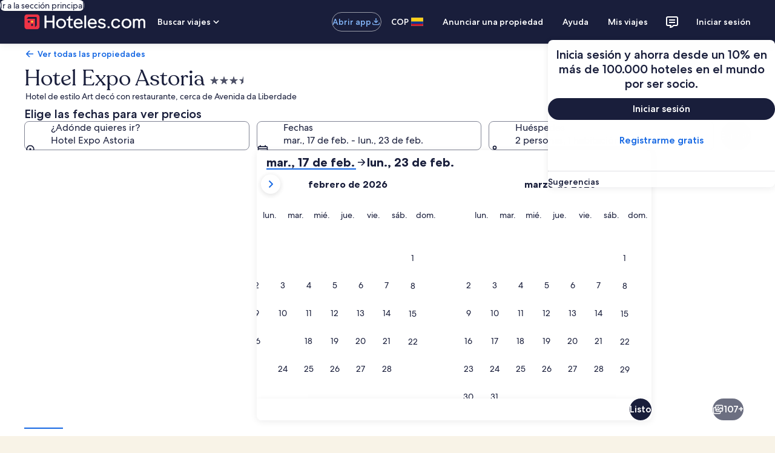

--- FILE ---
content_type: image/svg+xml
request_url: https://a.travel-assets.com/egds/marks/flags/pe.svg
body_size: 96
content:
<svg fill="none" xmlns="http://www.w3.org/2000/svg" viewBox="0 0 20 14"><path d="M0 0h20v14H0V0z" fill="#D91023"/><path d="M7 0h7v14H7V0z" fill="#fff"/><path d="M12.75 7a2.25 2.25 0 11-4.5 0 2.25 2.25 0 014.5 0z" stroke="#00A854" stroke-width=".5"/><circle cx="10.5" cy="7" r="1.5" fill="#D4AF37"/><path d="M1 .25h18v-.5H1v.5zM19.75 1v12h.5V1h-.5zM19 13.75H1v.5h18v-.5zM.25 13V1h-.5v12h.5zm.75.75A.75.75 0 01.25 13h-.5c0 .69.56 1.25 1.25 1.25v-.5zM19.75 13a.75.75 0 01-.75.75v.5c.69 0 1.25-.56 1.25-1.25h-.5zM19 .25a.75.75 0 01.75.75h.5c0-.69-.56-1.25-1.25-1.25v.5zM1-.25C.31-.25-.25.31-.25 1h.5A.75.75 0 011 .25v-.5z" fill="#94949E"/></svg>

--- FILE ---
content_type: application/javascript
request_url: https://c.travel-assets.com/landing-pwa/shared-ui-retail-affiliates-stripe.fc8dd00df92700b39fca.js
body_size: 21921
content:
/*@license For license information please refer to shared-ui-retail-affiliates-stripe.licenses.txt*/
(self.__LOADABLE_LOADED_CHUNKS__=self.__LOADABLE_LOADED_CHUNKS__||[]).push([[2276],{77215:function(e,n,t){t.d(n,{o:function(){return qt}});var i=t(1023),a=t(96540),l=t(6205),o=t(53735),r=t(28667),s=t(72195),d=t(62152),c=t(85911),m=t(25859),u=t(68370),k=t(45514),g=t(37137),f=t(1843),v=t(96912),S=t(6412),p=t(59836),F=t(99310),y=t(34399),N=t(65113),A=t(22828),E=t(79611),b=t(22913),C=t(2507),h=t(26143),I=t(28155),T=t(48436),D=t(80105),L=t(27158),x=t(41681),w=t(3169),B=t(39366),R=t(33387),G=t(47848),M=t(98750),_=t(34311),V=t(6057),P=t(8983),O=t(23211),q=t(56721),z=t(56121),Q=t(39859),U=t(92760),j=t(81984),H=t(82100),X=t(6237),$=t(47715),K=t(85215),Y=t(46414),W=t(82715),J=t(20780),Z=t(11703),ee=t(23493),ne=t(39656),te=t(12193),ie=t(16681),ae=t(70909),le=t(92416),oe=t(77976),re=t(60306),se=t(26277);const de=e=>{const n={};return e.filter(e=>{if("FragmentDefinition"!==e.kind)return!0;const t=e.name.value;return!n[t]&&(n[t]=!0,!0)})};function ce(e){if(e)return e}function me(e){var n;return e&&null!=(n=m.So[e])?n:m.So.MEDIUM}var ue=({data:{id:e,description:n,token:t,theme:i,size:l}})=>{const o=(0,a.useMemo)(()=>ce(i),[i]),r=(0,a.useMemo)(()=>me(l),[l]);return a.createElement(m.LD,{name:t,size:r,theme:o,title:n,id:e})};ue.displayName="AffiliatesEGDSIcon";var ke={kind:"Document",definitions:de([{kind:"FragmentDefinition",name:{kind:"Name",value:"EGDSBannerFragment"},typeCondition:{kind:"NamedType",name:{kind:"Name",value:"UIBanner"}},directives:[],selectionSet:{kind:"SelectionSet",selections:[{kind:"Field",name:{kind:"Name",value:"heading"},arguments:[],directives:[]},{kind:"Field",name:{kind:"Name",value:"message"},arguments:[],directives:[]},{kind:"Field",name:{kind:"Name",value:"icon"},arguments:[],directives:[],selectionSet:{kind:"SelectionSet",selections:[{kind:"FragmentSpread",name:{kind:"Name",value:"EGDSIconFragment"},directives:[]}]}}]}}].concat((ue.fragment={kind:"Document",definitions:[{kind:"FragmentDefinition",name:{kind:"Name",value:"EGDSIconFragment"},typeCondition:{kind:"NamedType",name:{kind:"Name",value:"Icon"}},directives:[],selectionSet:{kind:"SelectionSet",selections:[{kind:"Field",name:{kind:"Name",value:"id"},arguments:[],directives:[]},{kind:"Field",name:{kind:"Name",value:"description"},arguments:[],directives:[]},{kind:"Field",name:{kind:"Name",value:"token"},arguments:[],directives:[]},{kind:"Field",name:{kind:"Name",value:"theme"},arguments:[],directives:[]},{kind:"Field",name:{kind:"Name",value:"size"},arguments:[],directives:[]}]}}],loc:{start:0,end:95,source:{body:"\n  fragment EGDSIconFragment on Icon {\n    id\n    description\n    token\n    theme\n    size\n  }\n",name:"GraphQL request",locationOffset:{line:1,column:1}}}}).definitions)),loc:{start:0,end:120,source:{body:"\n  fragment EGDSBannerFragment on UIBanner {\n    heading\n    message\n    icon {\n      ...EGDSIconFragment\n    }\n  }\n\n  \n".concat([ue.fragment.loc.source.body].join("\n")),name:"GraphQL request",locationOffset:{line:1,column:1}}}},ge=({data:{heading:e,message:n,icon:t}})=>a.createElement(l.O,null,a.createElement(o.X,{alignItems:"center",space:"three"},t&&a.createElement(r.C,null,a.createElement(s.N,{padding:{inline:"two"}},a.createElement("div",null,a.createElement(ue,{data:t})))),a.createElement(r.C,null,a.createElement("div",null,a.createElement(d.M,{tag:"h3",size:7},e),a.createElement(c.D,null,n)))));ge.displayName="AffiliatesEGDSBanner",ge.fragment=ke;var fe=({children:e,data:{description:n,url:t,aspectRatio:i}})=>{const l=(0,a.useMemo)(()=>u.l.R3_2,[i]);return a.createElement(u.M,{ratio:l,roundcorner:!0},a.createElement(k.F,{placeholderImage:!0,alt:n,src:t}),e)};fe.displayName="AffiliatesEGDSImage",fe.fragment={kind:"Document",definitions:[{kind:"FragmentDefinition",name:{kind:"Name",value:"EGDSImageFragment"},typeCondition:{kind:"NamedType",name:{kind:"Name",value:"Image"}},directives:[],selectionSet:{kind:"SelectionSet",selections:[{kind:"Field",name:{kind:"Name",value:"description"},arguments:[],directives:[]},{kind:"Field",name:{kind:"Name",value:"url"},arguments:[],directives:[]},{kind:"Field",name:{kind:"Name",value:"aspectRatio"},arguments:[],directives:[]}]}}],loc:{start:0,end:85,source:{body:"\n  fragment EGDSImageFragment on Image {\n    description\n    url\n    aspectRatio\n  }\n",name:"GraphQL request",locationOffset:{line:1,column:1}}}};var ve=({data:{id:e,description:n,orientation:t,size:i,token:l,url:o}})=>{const r=(0,a.useMemo)(()=>function(e){if(!e)return g.K.MEDIUM;if(g.K[e])return g.K[e];const n=parseInt(e,10);return Number.isNaN(n)||!g.G[n]?g.K.MEDIUM:n}(i),[i]),s=(0,a.useMemo)(()=>"landscape",[t]);if(!l&&!(null==o?void 0:o.value))return null;const d={id:e,description:n,orientation:s,size:r,name:l,url:null==o?void 0:o.value};return a.createElement(f.D,{...d})};ve.displayName="AffiliatesEGDSMark",ve.fragment={kind:"Document",definitions:[{kind:"FragmentDefinition",name:{kind:"Name",value:"EGDSMarkFragment"},typeCondition:{kind:"NamedType",name:{kind:"Name",value:"Mark"}},directives:[],selectionSet:{kind:"SelectionSet",selections:[{kind:"Field",name:{kind:"Name",value:"id"},arguments:[],directives:[]},{kind:"Field",name:{kind:"Name",value:"description"},arguments:[],directives:[]},{kind:"Field",name:{kind:"Name",value:"orientation"},arguments:[],directives:[]},{kind:"Field",name:{kind:"Name",value:"size"},arguments:[],directives:[]},{kind:"Field",name:{kind:"Name",value:"token"},arguments:[],directives:[]},{kind:"Field",name:{kind:"Name",value:"url"},arguments:[],directives:[],selectionSet:{kind:"SelectionSet",selections:[{kind:"Field",name:{kind:"Name",value:"value"},arguments:[],directives:[]}]}}]}}],loc:{start:0,end:129,source:{body:"\n  fragment EGDSMarkFragment on Mark {\n    id\n    description\n    orientation\n    size\n    token\n    url {\n      value\n    }\n  }\n",name:"GraphQL request",locationOffset:{line:1,column:1}}}};var Se={interactionFragment:{kind:"Document",definitions:[{kind:"FragmentDefinition",name:{kind:"Name",value:"AffiliatesInteractionAnalyticEventFragment"},typeCondition:{kind:"NamedType",name:{kind:"Name",value:"AffiliatesInteractionAnalyticEvent"}},directives:[],selectionSet:{kind:"SelectionSet",selections:[{kind:"Field",name:{kind:"Name",value:"eventName"},arguments:[],directives:[]},{kind:"Field",name:{kind:"Name",value:"eventVersion"},arguments:[],directives:[]},{kind:"Field",name:{kind:"Name",value:"payload"},arguments:[],directives:[]}]}}],loc:{start:0,end:142,source:{body:"\n  fragment AffiliatesInteractionAnalyticEventFragment on AffiliatesInteractionAnalyticEvent {\n    eventName\n    eventVersion\n    payload\n  }\n",name:"GraphQL request",locationOffset:{line:1,column:1}}}},impressionFragment:{kind:"Document",definitions:[{kind:"FragmentDefinition",name:{kind:"Name",value:"AffiliatesImpressionAnalyticEventFragment"},typeCondition:{kind:"NamedType",name:{kind:"Name",value:"AffiliatesImpressionAnalyticEvent"}},directives:[],selectionSet:{kind:"SelectionSet",selections:[{kind:"Field",name:{kind:"Name",value:"eventName"},arguments:[],directives:[]},{kind:"Field",name:{kind:"Name",value:"eventVersion"},arguments:[],directives:[]},{kind:"Field",name:{kind:"Name",value:"payload"},arguments:[],directives:[]}]}}],loc:{start:0,end:140,source:{body:"\n  fragment AffiliatesImpressionAnalyticEventFragment on AffiliatesImpressionAnalyticEvent {\n    eventName\n    eventVersion\n    payload\n  }\n",name:"GraphQL request",locationOffset:{line:1,column:1}}}}},pe={fragment:{kind:"Document",definitions:de([{kind:"FragmentDefinition",name:{kind:"Name",value:"AffiliatesCopyLinkActionFragment"},typeCondition:{kind:"NamedType",name:{kind:"Name",value:"AffiliatesCopyLinkAction"}},directives:[],selectionSet:{kind:"SelectionSet",selections:[{kind:"Field",name:{kind:"Name",value:"url"},arguments:[],directives:[]},{kind:"Field",name:{kind:"Name",value:"toast"},arguments:[],directives:[],selectionSet:{kind:"SelectionSet",selections:[{kind:"InlineFragment",typeCondition:{kind:"NamedType",name:{kind:"Name",value:"EGDSToast"}},directives:[],selectionSet:{kind:"SelectionSet",selections:[{kind:"Field",name:{kind:"Name",value:"egdsElementId"},arguments:[],directives:[]},{kind:"Field",name:{kind:"Name",value:"text"},arguments:[],directives:[]}]}}]}},{kind:"Field",name:{kind:"Name",value:"analytics"},arguments:[],directives:[],selectionSet:{kind:"SelectionSet",selections:[{kind:"FragmentSpread",name:{kind:"Name",value:"AffiliatesInteractionAnalyticEventFragment"},directives:[]}]}}]}}].concat(Se.interactionFragment.definitions)),loc:{start:0,end:250,source:{body:"\n  fragment AffiliatesCopyLinkActionFragment on AffiliatesCopyLinkAction {\n    url\n    toast {\n      ... on EGDSToast {\n        egdsElementId\n        text\n      }\n    }\n    analytics {\n      ...AffiliatesInteractionAnalyticEventFragment\n    }\n  }\n  \n".concat([Se.interactionFragment.loc.source.body].join("\n")),name:"GraphQL request",locationOffset:{line:1,column:1}}}}},Fe={fragment:{kind:"Document",definitions:de([{kind:"FragmentDefinition",name:{kind:"Name",value:"AffiliatesCreateLinkActionFragment"},typeCondition:{kind:"NamedType",name:{kind:"Name",value:"AffiliatesCreateLinkAction"}},directives:[],selectionSet:{kind:"SelectionSet",selections:[{kind:"Field",name:{kind:"Name",value:"analytics"},arguments:[],directives:[],selectionSet:{kind:"SelectionSet",selections:[{kind:"FragmentSpread",name:{kind:"Name",value:"AffiliatesInteractionAnalyticEventFragment"},directives:[]}]}},{kind:"Field",name:{kind:"Name",value:"unexpectedErrorMessage"},arguments:[],directives:[],selectionSet:{kind:"SelectionSet",selections:[{kind:"FragmentSpread",name:{kind:"Name",value:"EGDSBannerFragment"},directives:[]}]}}]}}].concat(Se.interactionFragment.definitions,ge.fragment.definitions)),loc:{start:0,end:227,source:{body:"\n  fragment AffiliatesCreateLinkActionFragment on AffiliatesCreateLinkAction {\n    analytics {\n      ...AffiliatesInteractionAnalyticEventFragment\n    }\n    unexpectedErrorMessage {\n      ...EGDSBannerFragment\n    }\n  }\n\n  \n  \n".concat([Se.interactionFragment.loc.source.body,ge.fragment.loc.source.body].join("\n")),name:"GraphQL request",locationOffset:{line:1,column:1}}}}},ye={fragment:{kind:"Document",definitions:de([{kind:"FragmentDefinition",name:{kind:"Name",value:"AffiliatesOutwardLinkActionFragment"},typeCondition:{kind:"NamedType",name:{kind:"Name",value:"AffiliatesOutwardLinkAction"}},directives:[],selectionSet:{kind:"SelectionSet",selections:[{kind:"Field",name:{kind:"Name",value:"url"},arguments:[],directives:[]},{kind:"Field",name:{kind:"Name",value:"analytics"},arguments:[],directives:[],selectionSet:{kind:"SelectionSet",selections:[{kind:"FragmentSpread",name:{kind:"Name",value:"AffiliatesInteractionAnalyticEventFragment"},directives:[]}]}}]}}].concat(Se.interactionFragment.definitions)),loc:{start:0,end:171,source:{body:"\n  fragment AffiliatesOutwardLinkActionFragment on AffiliatesOutwardLinkAction {\n    url\n    analytics {\n      ...AffiliatesInteractionAnalyticEventFragment\n    }\n  }\n\n  \n".concat([Se.interactionFragment.loc.source.body].join("\n")),name:"GraphQL request",locationOffset:{line:1,column:1}}}}},Ne={fragment:{kind:"Document",definitions:[{kind:"FragmentDefinition",name:{kind:"Name",value:"AffiliatesStandardLinkFragment"},typeCondition:{kind:"NamedType",name:{kind:"Name",value:"AffiliatesStandardLink"}},directives:[],selectionSet:{kind:"SelectionSet",selections:[{kind:"Field",name:{kind:"Name",value:"text"},arguments:[],directives:[]},{kind:"Field",name:{kind:"Name",value:"subtext"},arguments:[],directives:[]},{kind:"Field",name:{kind:"Name",value:"disabled"},arguments:[],directives:[]}]}}],loc:{start:0,end:109,source:{body:"\n  fragment AffiliatesStandardLinkFragment on AffiliatesStandardLink {\n    text\n    subtext\n    disabled\n  }\n",name:"GraphQL request",locationOffset:{line:1,column:1}}}}},Ae={fragment:{kind:"Document",definitions:de([{kind:"FragmentDefinition",name:{kind:"Name",value:"AffiliatesViewStatsActionFragment"},typeCondition:{kind:"NamedType",name:{kind:"Name",value:"AffiliatesViewStatsAction"}},directives:[],selectionSet:{kind:"SelectionSet",selections:[{kind:"Field",name:{kind:"Name",value:"analytics"},arguments:[],directives:[],selectionSet:{kind:"SelectionSet",selections:[{kind:"FragmentSpread",name:{kind:"Name",value:"AffiliatesInteractionAnalyticEventFragment"},directives:[]}]}},{kind:"Field",name:{kind:"Name",value:"unexpectedErrorMessage"},arguments:[],directives:[],selectionSet:{kind:"SelectionSet",selections:[{kind:"FragmentSpread",name:{kind:"Name",value:"EGDSBannerFragment"},directives:[]}]}}]}}].concat(Se.interactionFragment.definitions,ge.fragment.definitions)),loc:{start:0,end:225,source:{body:"\n  fragment AffiliatesViewStatsActionFragment on AffiliatesViewStatsAction {\n    analytics {\n      ...AffiliatesInteractionAnalyticEventFragment\n    }\n    unexpectedErrorMessage {\n      ...EGDSBannerFragment\n    }\n  }\n\n  \n  \n".concat([Se.interactionFragment.loc.source.body,ge.fragment.loc.source.body].join("\n")),name:"GraphQL request",locationOffset:{line:1,column:1}}}}},Ee={kind:"Document",definitions:[{kind:"FragmentDefinition",name:{kind:"Name",value:"EGDSRequiredInputValidationFragment"},typeCondition:{kind:"NamedType",name:{kind:"Name",value:"EGDSRequiredInputValidation"}},directives:[],selectionSet:{kind:"SelectionSet",selections:[{kind:"Field",name:{kind:"Name",value:"errorMessage"},arguments:[],directives:[]}]}}],loc:{start:0,end:102,source:{body:"\n  fragment EGDSRequiredInputValidationFragment on EGDSRequiredInputValidation {\n    errorMessage\n  }\n",name:"GraphQL request",locationOffset:{line:1,column:1}}}},be={kind:"Document",definitions:[{kind:"FragmentDefinition",name:{kind:"Name",value:"EGDSRegexInputValidationFragment"},typeCondition:{kind:"NamedType",name:{kind:"Name",value:"EGDSRegexInputValidation"}},directives:[],selectionSet:{kind:"SelectionSet",selections:[{kind:"Field",name:{kind:"Name",value:"errorMessage"},arguments:[],directives:[]},{kind:"Field",name:{kind:"Name",value:"pattern"},arguments:[],directives:[]}]}}],loc:{start:0,end:108,source:{body:"\n  fragment EGDSRegexInputValidationFragment on EGDSRegexInputValidation {\n    errorMessage\n    pattern\n  }\n",name:"GraphQL request",locationOffset:{line:1,column:1}}}},Ce={fragment:{kind:"Document",definitions:de([{kind:"FragmentDefinition",name:{kind:"Name",value:"AffiliatesTextInputFieldFragment"},typeCondition:{kind:"NamedType",name:{kind:"Name",value:"AffiliatesTextInputField"}},directives:[],selectionSet:{kind:"SelectionSet",selections:[{kind:"Field",name:{kind:"Name",value:"handle"},arguments:[],directives:[],selectionSet:{kind:"SelectionSet",selections:[{kind:"Field",name:{kind:"Name",value:"egdsElementId"},arguments:[],directives:[]},{kind:"Field",name:{kind:"Name",value:"label"},arguments:[],directives:[]},{kind:"Field",name:{kind:"Name",value:"placeholder"},arguments:[],directives:[]},{kind:"Field",name:{kind:"Name",value:"validations"},arguments:[],directives:[],selectionSet:{kind:"SelectionSet",selections:[{kind:"FragmentSpread",name:{kind:"Name",value:"EGDSRequiredInputValidationFragment"},directives:[]},{kind:"FragmentSpread",name:{kind:"Name",value:"EGDSRegexInputValidationFragment"},directives:[]}]}}]}},{kind:"Field",name:{kind:"Name",value:"selectionAction"},arguments:[],directives:[],selectionSet:{kind:"SelectionSet",selections:[{kind:"InlineFragment",typeCondition:{kind:"NamedType",name:{kind:"Name",value:"AffiliatesTextFieldSelectionAction"}},directives:[],selectionSet:{kind:"SelectionSet",selections:[{kind:"Field",name:{kind:"Name",value:"analytics"},arguments:[],directives:[],selectionSet:{kind:"SelectionSet",selections:[{kind:"FragmentSpread",name:{kind:"Name",value:"AffiliatesInteractionAnalyticEventFragment"},directives:[]}]}}]}}]}}]}}].concat(Ee.definitions,be.definitions,Se.interactionFragment.definitions)),loc:{start:0,end:448,source:{body:"\n  fragment AffiliatesTextInputFieldFragment on AffiliatesTextInputField {\n    handle {\n      egdsElementId\n      label\n      placeholder\n      validations {\n        ...EGDSRequiredInputValidationFragment\n        ...EGDSRegexInputValidationFragment\n      }\n    }\n    selectionAction {\n      ... on AffiliatesTextFieldSelectionAction {\n        analytics {\n          ...AffiliatesInteractionAnalyticEventFragment\n        }\n      }\n    }\n  }\n  \n  \n  \n".concat([Ee.loc.source.body,be.loc.source.body,Se.interactionFragment.loc.source.body].join("\n")),name:"GraphQL request",locationOffset:{line:1,column:1}}}}},he={UIPrimaryButton:v.y,UISecondaryButton:S.y,UITertiaryButton:p.q,EGDSOverlayButton:F.M},Ie=({onClickHandler:e,className:n,type:t,disabled:i,inProgress:l,data:{button:o,showActionProgress:r}})=>{var d;const c=r&&l,u=(0,a.useCallback)(()=>{null==e||e()},[e]),k=o.icon,g={onClick:u,className:n,type:t,disabled:i},f=null!=(d=he[o.__typename])?d:S.y;return a.createElement(f,{...g},k&&a.createElement(m.LD,{name:k.token,size:me(k.size),theme:ce(k.theme),title:k.description,id:k.id}),c?a.createElement(s.N,{padding:{blockstart:"one"}},a.createElement("div",null,a.createElement(y.v,{isSmall:!0,isDarkBackground:"UIPrimaryButton"===o.__typename}))):o.primary)};Ie.displayName="AffiliatesButton";var Te={fragment:{kind:"Document",definitions:de([{kind:"FragmentDefinition",name:{kind:"Name",value:"AffiliatesCopyLinkButtonFragment"},typeCondition:{kind:"NamedType",name:{kind:"Name",value:"AffiliatesButton"}},directives:[],selectionSet:{kind:"SelectionSet",selections:[{kind:"FragmentSpread",name:{kind:"Name",value:"AffiliatesButtonFragment"},directives:[]},{kind:"Field",name:{kind:"Name",value:"action"},arguments:[],directives:[],selectionSet:{kind:"SelectionSet",selections:[{kind:"FragmentSpread",name:{kind:"Name",value:"AffiliatesCopyLinkActionFragment"},directives:[]}]}}]}}].concat((Ie.fragment={kind:"Document",definitions:[{kind:"FragmentDefinition",name:{kind:"Name",value:"AffiliatesButtonFragment"},typeCondition:{kind:"NamedType",name:{kind:"Name",value:"AffiliatesButton"}},directives:[],selectionSet:{kind:"SelectionSet",selections:[{kind:"Field",name:{kind:"Name",value:"button"},arguments:[],directives:[],selectionSet:{kind:"SelectionSet",selections:[{kind:"Field",name:{kind:"Name",value:"icon"},arguments:[],directives:[],selectionSet:{kind:"SelectionSet",selections:[{kind:"Field",name:{kind:"Name",value:"id"},arguments:[],directives:[]},{kind:"Field",name:{kind:"Name",value:"token"},arguments:[],directives:[]},{kind:"Field",name:{kind:"Name",value:"description"},arguments:[],directives:[]},{kind:"Field",name:{kind:"Name",value:"size"},arguments:[],directives:[]},{kind:"Field",name:{kind:"Name",value:"theme"},arguments:[],directives:[]}]}},{kind:"Field",name:{kind:"Name",value:"primary"},arguments:[],directives:[]},{kind:"Field",name:{kind:"Name",value:"accessibility"},arguments:[],directives:[]},{kind:"Field",name:{kind:"Name",value:"disabled"},arguments:[],directives:[]}]}},{kind:"Field",name:{kind:"Name",value:"showActionProgress"},arguments:[],directives:[]}]}}],loc:{start:0,end:247,source:{body:"\n  fragment AffiliatesButtonFragment on AffiliatesButton {\n    button {\n      icon {\n        id\n        token\n        description\n        size\n        theme\n      }\n      primary\n      accessibility\n      disabled\n    }\n    showActionProgress\n  }\n",name:"GraphQL request",locationOffset:{line:1,column:1}}}}).definitions,pe.fragment.definitions)),loc:{start:0,end:171,source:{body:"\n  fragment AffiliatesCopyLinkButtonFragment on AffiliatesButton {\n    ...AffiliatesButtonFragment\n    action {\n      ...AffiliatesCopyLinkActionFragment\n    }\n  }\n\n  \n  \n".concat([Ie.fragment.loc.source.body,pe.fragment.loc.source.body].join("\n")),name:"GraphQL request",locationOffset:{line:1,column:1}}}}};var De=({className:e,data:{text:n,graphic:t}})=>{const i=n.text,l=(0,a.useMemo)(()=>(n.size,300),[n.size]),r=(0,a.useMemo)(()=>"POSITIVE"===n.theme?"positive":"default",[n.theme]),s=(0,a.useMemo)(()=>{n.weight},[n.weight]),d={...t,size:"EXTRA_SMALL"};return i?a.createElement(o.X,{space:"two",className:e,alignContent:"center"},d&&a.createElement(ue,{data:d}),a.createElement(c.D,{size:l,theme:r,weight:s,inline:!0},i)):null};De.displayName="AffiliatesIconText",De.fragment={kind:"Document",definitions:[{kind:"FragmentDefinition",name:{kind:"Name",value:"AffiliatesIconTextFragment"},typeCondition:{kind:"NamedType",name:{kind:"Name",value:"AffiliatesIconText"}},directives:[],selectionSet:{kind:"SelectionSet",selections:[{kind:"Field",name:{kind:"Name",value:"text"},arguments:[],directives:[],selectionSet:{kind:"SelectionSet",selections:[{kind:"InlineFragment",typeCondition:{kind:"NamedType",name:{kind:"Name",value:"EGDSStylizedText"}},directives:[],selectionSet:{kind:"SelectionSet",selections:[{kind:"Field",name:{kind:"Name",value:"size"},arguments:[],directives:[]},{kind:"Field",name:{kind:"Name",value:"text"},arguments:[],directives:[]},{kind:"Field",name:{kind:"Name",value:"theme"},arguments:[],directives:[]},{kind:"Field",name:{kind:"Name",value:"weight"},arguments:[],directives:[]}]}}]}},{kind:"Field",name:{kind:"Name",value:"graphic"},arguments:[],directives:[],selectionSet:{kind:"SelectionSet",selections:[{kind:"InlineFragment",typeCondition:{kind:"NamedType",name:{kind:"Name",value:"Icon"}},directives:[],selectionSet:{kind:"SelectionSet",selections:[{kind:"Field",name:{kind:"Name",value:"id"},arguments:[],directives:[]},{kind:"Field",name:{kind:"Name",value:"description"},arguments:[],directives:[]},{kind:"Field",name:{kind:"Name",value:"token"},arguments:[],directives:[]},{kind:"Field",name:{kind:"Name",value:"theme"},arguments:[],directives:[]},{kind:"Field",name:{kind:"Name",value:"size"},arguments:[],directives:[]}]}}]}}]}}],loc:{start:0,end:299,source:{body:"\n  fragment AffiliatesIconTextFragment on AffiliatesIconText {\n    text {\n      ... on EGDSStylizedText {\n        size\n        text\n        theme\n        weight\n      }\n    }\n    graphic {\n      ... on Icon {\n        id\n        description\n        token\n        theme\n        size\n      }\n    }\n  }\n",name:"GraphQL request",locationOffset:{line:1,column:1}}}};var Le={A:"ACTIVITIES",C:"CAR",CR:"CRUISES",F:"FLIGHT",GT:"GROUNDTRANSFERS",H:"LODGING",P:"PACKAGES",R:"RAILS",U:"UNCLASSIFIED"},xe={0:"SYSTEM",10:"ENTRY",20:"SEARCH_RESULTS",30:"DETAILS",40:"CHECKOUT",50:"CHECKOUT_ERROR",60:"PAYMENT_ERROR",70:"CONFIRMATION",80:"POST_BOOKING",90:"USER",500:"FEATURES"};var we=e=>navigator.clipboard.writeText(e),Be=/\/(?:ho|.*.?h)?(\d+)(?:.*)?(?:\/(?=$))?$/i,Re="expediaPropertyId";function Ge(e,n){var t,i;return null!=(i=null==(t=e.pathname.match(n))?void 0:t[1])?i:void 0}function Me(e,n){var t;return null!=(t=e.searchParams.get(n))?t:void 0}function _e(e,n,t){if(e&&"LODGING"===t.lineOfBusiness&&"DETAILS"===t.pageLocation){const t=new URL(e);switch(n.brand){case"expedia":case"wotif":return function(e){return{egPropertyId:Ge(e,Be)}}(t);case"hotels":return function(e){return{egPropertyId:Me(e,Re),hotelsPropertyId:Ge(e,Be)}}(t);case"vrbo":return function(e){return{egPropertyId:Me(e,Re)}}(t);default:return{}}}return{}}var Ve=e=>e.replace(/(https?:\/\/)?(www\.)?/,""),Pe=()=>{const e=(0,A.iQ)();return{trackEvent:(0,a.useCallback)(n=>{try{const t=(e=>{const{payload:n,eventName:t,eventVersion:i,__typename:a}=e;try{const e=JSON.parse(n);return Object.values(e.events[t]).find(e=>e.event_data.event.event_version===i).event_data}catch(l){return{event:{event_name:t,event_type:a,event_version:i}}}})(n);e(t)}catch(t){}},[e])}},Oe={kind:"Document",definitions:de([{kind:"FragmentDefinition",name:{kind:"Name",value:"AffiliatesInlineLinkFragment"},typeCondition:{kind:"NamedType",name:{kind:"Name",value:"AffiliatesInlineLink"}},directives:[],selectionSet:{kind:"SelectionSet",selections:[{kind:"Field",name:{kind:"Name",value:"text"},arguments:[],directives:[]},{kind:"Field",name:{kind:"Name",value:"action"},arguments:[],directives:[],selectionSet:{kind:"SelectionSet",selections:[{kind:"FragmentSpread",name:{kind:"Name",value:"AffiliatesOutwardLinkActionFragment"},directives:[]}]}}]}}].concat(ye.fragment.definitions)),loc:{start:0,end:148,source:{body:"\n  fragment AffiliatesInlineLinkFragment on AffiliatesInlineLink {\n    text\n    action {\n      ...AffiliatesOutwardLinkActionFragment\n    }\n  }\n\n  \n".concat([ye.fragment.loc.source.body].join("\n")),name:"GraphQL request",locationOffset:{line:1,column:1}}}},qe=({data:{action:e,text:n},...t})=>{const{url:i,analytics:l}=e,{trackEvent:o}=Pe();return a.createElement(c.D,{...t,inline:!0},a.createElement(N.i,{inline:!0},a.createElement("a",{href:i,target:"_blank",onClick:()=>{l&&l.forEach(o)},rel:"noopener"},n)))};qe.displayName="AffiliatesInlineLink",qe.fragment=Oe;var ze=({data:{text:e},...n})=>a.createElement(c.D,{inline:!0,...n},e);ze.displayName="AffiliatesText";var Qe={kind:"Document",definitions:de([{kind:"FragmentDefinition",name:{kind:"Name",value:"AffiliatesSpannableTextFragment"},typeCondition:{kind:"NamedType",name:{kind:"Name",value:"AffiliatesSpannableText"}},directives:[],selectionSet:{kind:"SelectionSet",selections:[{kind:"Field",name:{kind:"Name",value:"inlineContent"},arguments:[],directives:[],selectionSet:{kind:"SelectionSet",selections:[{kind:"FragmentSpread",name:{kind:"Name",value:"AffiliatesTextFragment"},directives:[]},{kind:"FragmentSpread",name:{kind:"Name",value:"AffiliatesInlineLinkFragment"},directives:[]}]}}]}}].concat((ze.fragment={kind:"Document",definitions:[{kind:"FragmentDefinition",name:{kind:"Name",value:"AffiliatesTextFragment"},typeCondition:{kind:"NamedType",name:{kind:"Name",value:"AffiliatesText"}},directives:[],selectionSet:{kind:"SelectionSet",selections:[{kind:"Field",name:{kind:"Name",value:"text"},arguments:[],directives:[]}]}}],loc:{start:0,end:68,source:{body:"\n  fragment AffiliatesTextFragment on AffiliatesText {\n    text\n  }\n",name:"GraphQL request",locationOffset:{line:1,column:1}}}}).definitions,qe.fragment.definitions)),loc:{start:0,end:180,source:{body:"\n  fragment AffiliatesSpannableTextFragment on AffiliatesSpannableText {\n    inlineContent {\n      ...AffiliatesTextFragment\n      ...AffiliatesInlineLinkFragment\n    }\n  }\n\n  \n  \n".concat([ze.fragment.loc.source.body,qe.fragment.loc.source.body].join("\n")),name:"GraphQL request",locationOffset:{line:1,column:1}}}},Ue=({data:{inlineContent:e},...n})=>{const t=e.map((e,t)=>"AffiliatesInlineLink"===e.__typename?a.createElement(qe,{data:e,key:t,...n}):a.createElement(ze,{data:e,key:t,...n}));return a.createElement("div",null,t)};Ue.displayName="AffiliatesSpannableText",Ue.fragment=Qe;var je=()=>a.createElement(o.X,{alignItems:"stretch","data-cy":"sheet-loader"},a.createElement(r.C,null,a.createElement(E.P,{type:"absolute",position:{top:"center",left:"center"}},a.createElement(y.v,null)))),He=({data:e})=>a.createElement(E.P,{type:"absolute",position:{top:"center"},cloneElement:!0},a.createElement(s.N,{padding:{inline:"six"}},a.createElement("div",null,a.createElement(ge,{data:e})))),Xe={kind:"Document",definitions:de([{kind:"FragmentDefinition",name:{kind:"Name",value:"CloseToolbarSuccessResponseFragment"},typeCondition:{kind:"NamedType",name:{kind:"Name",value:"AffiliatesCloseToolbarSuccessResponse"}},directives:[],selectionSet:{kind:"SelectionSet",selections:[{kind:"Field",name:{kind:"Name",value:"impressionAnalytics"},arguments:[],directives:[],selectionSet:{kind:"SelectionSet",selections:[{kind:"FragmentSpread",name:{kind:"Name",value:"AffiliatesImpressionAnalyticEventFragment"},directives:[]}]}}]}}].concat(ge.fragment.definitions,Se.impressionFragment.definitions)),loc:{start:0,end:185,source:{body:"\n  fragment CloseToolbarSuccessResponseFragment on AffiliatesCloseToolbarSuccessResponse {\n    impressionAnalytics {\n      ...AffiliatesImpressionAnalyticEventFragment\n    }\n  }\n\n  \n  \n".concat([ge.fragment.loc.source.body,Se.impressionFragment.loc.source.body].join("\n")),name:"GraphQL request",locationOffset:{line:1,column:1}}}},$e={kind:"Document",definitions:de([{kind:"FragmentDefinition",name:{kind:"Name",value:"CloseToolbarFailureResponseFragment"},typeCondition:{kind:"NamedType",name:{kind:"Name",value:"AffiliatesCloseToolbarFailureResponse"}},directives:[],selectionSet:{kind:"SelectionSet",selections:[{kind:"Field",name:{kind:"Name",value:"banner"},arguments:[],directives:[],selectionSet:{kind:"SelectionSet",selections:[{kind:"FragmentSpread",name:{kind:"Name",value:"EGDSBannerFragment"},directives:[]}]}},{kind:"Field",name:{kind:"Name",value:"impressionAnalytics"},arguments:[],directives:[],selectionSet:{kind:"SelectionSet",selections:[{kind:"FragmentSpread",name:{kind:"Name",value:"AffiliatesImpressionAnalyticEventFragment"},directives:[]}]}}]}}].concat(ge.fragment.definitions,Se.impressionFragment.definitions)),loc:{start:0,end:232,source:{body:"\n  fragment CloseToolbarFailureResponseFragment on AffiliatesCloseToolbarFailureResponse {\n    banner {\n      ...EGDSBannerFragment\n    }\n    impressionAnalytics {\n      ...AffiliatesImpressionAnalyticEventFragment\n    }\n  }\n\n  \n  \n".concat([ge.fragment.loc.source.body,Se.impressionFragment.loc.source.body].join("\n")),name:"GraphQL request",locationOffset:{line:1,column:1}}}},Ke={kind:"Document",definitions:de([{kind:"OperationDefinition",operation:"mutation",name:{kind:"Name",value:"CloseToolbarMutation"},variableDefinitions:[{kind:"VariableDefinition",variable:{kind:"Variable",name:{kind:"Name",value:"context"}},type:{kind:"NonNullType",type:{kind:"NamedType",name:{kind:"Name",value:"ContextInput"}}},directives:[]},{kind:"VariableDefinition",variable:{kind:"Variable",name:{kind:"Name",value:"clientContext"}},type:{kind:"NonNullType",type:{kind:"NamedType",name:{kind:"Name",value:"AffiliatesClientContextInput"}}},directives:[]}],directives:[],selectionSet:{kind:"SelectionSet",selections:[{kind:"Field",name:{kind:"Name",value:"closeAffiliateToolbar"},arguments:[{kind:"Argument",name:{kind:"Name",value:"context"},value:{kind:"Variable",name:{kind:"Name",value:"context"}}},{kind:"Argument",name:{kind:"Name",value:"clientContext"},value:{kind:"Variable",name:{kind:"Name",value:"clientContext"}}}],directives:[],selectionSet:{kind:"SelectionSet",selections:[{kind:"FragmentSpread",name:{kind:"Name",value:"CloseToolbarSuccessResponseFragment"},directives:[]},{kind:"FragmentSpread",name:{kind:"Name",value:"CloseToolbarFailureResponseFragment"},directives:[]}]}}]}}].concat(Xe.definitions,$e.definitions)),loc:{start:0,end:292,source:{body:"\n  mutation CloseToolbarMutation($context: ContextInput!, $clientContext: AffiliatesClientContextInput!) {\n    closeAffiliateToolbar(context: $context, clientContext: $clientContext) {\n      ...CloseToolbarSuccessResponseFragment\n      ...CloseToolbarFailureResponseFragment\n    }\n  }\n\n  \n  \n".concat([Xe.loc.source.body,$e.loc.source.body].join("\n")),name:"GraphQL request",locationOffset:{line:1,column:1}}}},Ye={clientContext:{pageId:"",pageLocation:"ENTRY",lineOfBusiness:"UNCLASSIFIED"},propertyContext:{egPropertyId:"",hotelsPropertyId:""},targetUrl:"",linkSheetTriggerRef:(0,a.createRef)(),statsSheetTriggerRef:(0,a.createRef)(),activeMenu:"NONE",activeSheet:"NONE",linkSheetContent:{type:0},statsSheetContent:{type:0},isToolbarClosed:!1,setActiveMenu:void 0,setActiveSheet:void 0,toggleActiveMenu:void 0,setLinkSheetContent:void 0,setStatsSheetContent:void 0,setIsToolbarClosed:void 0},We=(0,a.createContext)(Ye),Je=({children:e,...n})=>{const{linkSheetTriggerRef:t,statsSheetTriggerRef:i}=Ye,[l,o]=(0,a.useState)(Ye.activeMenu),[r,s]=(0,a.useState)(Ye.activeSheet),[d,c]=(0,a.useState)(Ye.linkSheetContent),[m,u]=(0,a.useState)(Ye.statsSheetContent),[k,g]=(0,a.useState)(Ye.isToolbarClosed),f=(0,a.useCallback)(e=>{o(n=>n===e?"NONE":e)},[]),v=(0,a.useMemo)(()=>({clientContext:n.clientContext,propertyContext:n.propertyContext,targetUrl:n.targetUrl,linkSheetTriggerRef:t,statsSheetTriggerRef:i,activeMenu:l,activeSheet:r,linkSheetContent:d,statsSheetContent:m,isToolbarClosed:k,setActiveMenu:o,setActiveSheet:s,toggleActiveMenu:f,setLinkSheetContent:c,setStatsSheetContent:u,setIsToolbarClosed:g}),[n.clientContext,n.propertyContext,n.targetUrl,t,i,l,r,d,m,k,f]);return a.createElement(We.Provider,{value:v},e)},Ze=()=>(0,a.useContext)(We),en={kind:"Document",definitions:de([{kind:"FragmentDefinition",name:{kind:"Name",value:"AffiliatesSwitchActionFragment"},typeCondition:{kind:"NamedType",name:{kind:"Name",value:"AffiliatesSwitchAction"}},directives:[],selectionSet:{kind:"SelectionSet",selections:[{kind:"InlineFragment",typeCondition:{kind:"NamedType",name:{kind:"Name",value:"AffiliatesShowVanityLinkFormAction"}},directives:[],selectionSet:{kind:"SelectionSet",selections:[{kind:"Field",name:{kind:"Name",value:"analytics"},arguments:[],directives:[],selectionSet:{kind:"SelectionSet",selections:[{kind:"FragmentSpread",name:{kind:"Name",value:"AffiliatesInteractionAnalyticEventFragment"},directives:[]}]}}]}},{kind:"InlineFragment",typeCondition:{kind:"NamedType",name:{kind:"Name",value:"AffiliatesShowDescriptiveLinkFormAction"}},directives:[],selectionSet:{kind:"SelectionSet",selections:[{kind:"Field",name:{kind:"Name",value:"analytics"},arguments:[],directives:[],selectionSet:{kind:"SelectionSet",selections:[{kind:"FragmentSpread",name:{kind:"Name",value:"AffiliatesInteractionAnalyticEventFragment"},directives:[]}]}}]}},{kind:"InlineFragment",typeCondition:{kind:"NamedType",name:{kind:"Name",value:"AffiliatesShowCreateTagFormAction"}},directives:[],selectionSet:{kind:"SelectionSet",selections:[{kind:"Field",name:{kind:"Name",value:"analytics"},arguments:[],directives:[],selectionSet:{kind:"SelectionSet",selections:[{kind:"FragmentSpread",name:{kind:"Name",value:"AffiliatesInteractionAnalyticEventFragment"},directives:[]}]}}]}}]}}].concat(Se.interactionFragment.definitions)),loc:{start:0,end:485,source:{body:"\n  fragment AffiliatesSwitchActionFragment on AffiliatesSwitchAction {\n    ... on AffiliatesShowVanityLinkFormAction {\n      analytics {\n        ...AffiliatesInteractionAnalyticEventFragment\n      }\n    }\n    ... on AffiliatesShowDescriptiveLinkFormAction {\n      analytics {\n        ...AffiliatesInteractionAnalyticEventFragment\n      }\n    }\n    ... on AffiliatesShowCreateTagFormAction {\n      analytics {\n        ...AffiliatesInteractionAnalyticEventFragment\n      }\n    }\n  }\n\n  \n".concat([Se.interactionFragment.loc.source.body].join("\n")),name:"GraphQL request",locationOffset:{line:1,column:1}}}},nn={kind:"Document",definitions:de([{kind:"FragmentDefinition",name:{kind:"Name",value:"AffiliatesSwitchFragment"},typeCondition:{kind:"NamedType",name:{kind:"Name",value:"AffiliatesSwitch"}},directives:[],selectionSet:{kind:"SelectionSet",selections:[{kind:"Field",name:{kind:"Name",value:"switch"},arguments:[],directives:[],selectionSet:{kind:"SelectionSet",selections:[{kind:"InlineFragment",typeCondition:{kind:"NamedType",name:{kind:"Name",value:"EGDSStandardSwitch"}},directives:[],selectionSet:{kind:"SelectionSet",selections:[{kind:"Field",name:{kind:"Name",value:"enabled"},arguments:[],directives:[]},{kind:"Field",name:{kind:"Name",value:"checked"},arguments:[],directives:[]},{kind:"Field",name:{kind:"Name",value:"checkedLabel"},arguments:[],directives:[]},{kind:"Field",name:{kind:"Name",value:"uncheckedLabel"},arguments:[],directives:[]},{kind:"Field",name:{kind:"Name",value:"checkedDescription"},arguments:[],directives:[]},{kind:"Field",name:{kind:"Name",value:"uncheckedDescription"},arguments:[],directives:[]},{kind:"Field",name:{kind:"Name",value:"checkedAccessibilityLabel"},arguments:[],directives:[]},{kind:"Field",name:{kind:"Name",value:"uncheckedAccessibilityLabel"},arguments:[],directives:[]}]}}]}},{kind:"Field",name:{kind:"Name",value:"onAction"},arguments:[],directives:[],selectionSet:{kind:"SelectionSet",selections:[{kind:"FragmentSpread",name:{kind:"Name",value:"AffiliatesSwitchActionFragment"},directives:[]}]}},{kind:"Field",name:{kind:"Name",value:"offAction"},arguments:[],directives:[],selectionSet:{kind:"SelectionSet",selections:[{kind:"FragmentSpread",name:{kind:"Name",value:"AffiliatesSwitchActionFragment"},directives:[]}]}}]}}].concat(en.definitions)),loc:{start:0,end:453,source:{body:"\n  fragment AffiliatesSwitchFragment on AffiliatesSwitch {\n    switch {\n      ... on EGDSStandardSwitch {\n        enabled\n        checked\n        checkedLabel\n        uncheckedLabel\n        checkedDescription\n        uncheckedDescription\n        checkedAccessibilityLabel\n        uncheckedAccessibilityLabel\n      }\n    }\n    onAction {\n      ...AffiliatesSwitchActionFragment\n    }\n    offAction {\n      ...AffiliatesSwitchActionFragment\n    }\n  }\n\n  \n".concat([en.loc.source.body].join("\n")),name:"GraphQL request",locationOffset:{line:1,column:1}}}},tn=({data:e,isChecked:n,onToggle:t})=>{const{trackEvent:i}=Pe(),{switch:l,onAction:o,offAction:r}=e,{enabled:s,checkedLabel:d,uncheckedLabel:c,checkedDescription:m,uncheckedDescription:u,checkedAccessibilityLabel:k,uncheckedAccessibilityLabel:g}=l,f=(0,a.useMemo)(()=>{const e=n?m:u;return null!=e?e:""},[n,m,u]),v=(0,a.useMemo)(()=>{const e=n?k:g;return null!=e?e:""},[n,k,g]),S=(0,a.useCallback)(()=>{const e=n?r:o;t(e),e.analytics.forEach(e=>{"AffiliatesInteractionAnalyticEvent"===e.__typename&&i(e)})},[n,r,o,i,t]);return a.createElement(x.Y,{id:"affiliates-switch",disabled:!s,checked:n,onChange:S,description:f,a11yLabel:v},n?d:c)};tn.displayName="AffiliatesSwitch",tn.fragment=nn;var an={kind:"Document",definitions:de([{kind:"FragmentDefinition",name:{kind:"Name",value:"VanityLinkSuccessFormFragment"},typeCondition:{kind:"NamedType",name:{kind:"Name",value:"AffiliatesCreateVanityLinkSuccessResponse"}},directives:[],selectionSet:{kind:"SelectionSet",selections:[{kind:"Field",name:{kind:"Name",value:"label"},arguments:[],directives:[]},{kind:"Field",name:{kind:"Name",value:"copyButton"},arguments:[],directives:[],selectionSet:{kind:"SelectionSet",selections:[{kind:"InlineFragment",typeCondition:{kind:"NamedType",name:{kind:"Name",value:"AffiliatesTransitionButton"}},directives:[],selectionSet:{kind:"SelectionSet",selections:[{kind:"Field",name:{kind:"Name",value:"defaultButton"},arguments:[],directives:[],selectionSet:{kind:"SelectionSet",selections:[{kind:"FragmentSpread",name:{kind:"Name",value:"AffiliatesCopyLinkButtonFragment"},directives:[]}]}},{kind:"Field",name:{kind:"Name",value:"transitionButton"},arguments:[],directives:[],selectionSet:{kind:"SelectionSet",selections:[{kind:"FragmentSpread",name:{kind:"Name",value:"AffiliatesCopyLinkButtonFragment"},directives:[]}]}},{kind:"Field",name:{kind:"Name",value:"transitionInSecs"},arguments:[],directives:[]},{kind:"Field",name:{kind:"Name",value:"transitionOnRender"},arguments:[],directives:[]}]}}]}},{kind:"Field",name:{kind:"Name",value:"impressionAnalytics"},arguments:[],directives:[],selectionSet:{kind:"SelectionSet",selections:[{kind:"FragmentSpread",name:{kind:"Name",value:"AffiliatesImpressionAnalyticEventFragment"},directives:[]}]}},{kind:"Field",name:{kind:"Name",value:"url"},arguments:[],directives:[]},{kind:"Field",name:{kind:"Name",value:"onloadAction"},arguments:[],directives:[],selectionSet:{kind:"SelectionSet",selections:[{kind:"InlineFragment",typeCondition:{kind:"NamedType",name:{kind:"Name",value:"AffiliatesCopyLinkAction"}},directives:[],selectionSet:{kind:"SelectionSet",selections:[{kind:"Field",name:{kind:"Name",value:"__typename"},arguments:[],directives:[]},{kind:"Field",name:{kind:"Name",value:"analytics"},arguments:[],directives:[],selectionSet:{kind:"SelectionSet",selections:[{kind:"FragmentSpread",name:{kind:"Name",value:"AffiliatesInteractionAnalyticEventFragment"},directives:[]}]}},{kind:"Field",name:{kind:"Name",value:"url"},arguments:[],directives:[]},{kind:"Field",name:{kind:"Name",value:"toast"},arguments:[],directives:[],selectionSet:{kind:"SelectionSet",selections:[{kind:"Field",name:{kind:"Name",value:"text"},arguments:[],directives:[]},{kind:"Field",name:{kind:"Name",value:"button"},arguments:[],directives:[],selectionSet:{kind:"SelectionSet",selections:[{kind:"Field",name:{kind:"Name",value:"primary"},arguments:[],directives:[]},{kind:"Field",name:{kind:"Name",value:"accessibility"},arguments:[],directives:[]},{kind:"Field",name:{kind:"Name",value:"disabled"},arguments:[],directives:[]}]}}]}}]}}]}},{kind:"Field",name:{kind:"Name",value:"statusMessage"},arguments:[],directives:[],selectionSet:{kind:"SelectionSet",selections:[{kind:"FragmentSpread",name:{kind:"Name",value:"AffiliatesIconTextFragment"},directives:[]}]}}]}}].concat(Se.impressionFragment.definitions,Se.interactionFragment.definitions,De.fragment.definitions,Te.fragment.definitions)),loc:{start:0,end:886,source:{body:"\n  fragment VanityLinkSuccessFormFragment on AffiliatesCreateVanityLinkSuccessResponse {\n    label\n    copyButton {\n      ... on AffiliatesTransitionButton {\n        defaultButton {\n          ...AffiliatesCopyLinkButtonFragment\n        }\n        transitionButton {\n          ...AffiliatesCopyLinkButtonFragment\n        }\n        transitionInSecs\n        transitionOnRender\n      }\n    }\n    impressionAnalytics {\n      ...AffiliatesImpressionAnalyticEventFragment\n    }\n    url\n    onloadAction {\n      ... on AffiliatesCopyLinkAction {\n        __typename\n        analytics {\n          ...AffiliatesInteractionAnalyticEventFragment\n        }\n        url\n        toast {\n          text\n          button {\n            primary\n            accessibility\n            disabled\n          }\n        }\n      }\n    }\n    statusMessage {\n      ...AffiliatesIconTextFragment\n    }\n  }\n\n  \n  \n  \n  \n".concat([Se.impressionFragment.loc.source.body,Se.interactionFragment.loc.source.body,De.fragment.loc.source.body,Te.fragment.loc.source.body].join("\n")),name:"GraphQL request",locationOffset:{line:1,column:1}}}},ln=({data:e})=>{const{url:n,onloadAction:t,copyButton:{defaultButton:i,transitionButton:l,transitionInSecs:d,transitionOnRender:m},label:u,statusMessage:k}=e,{trackEvent:g}=Pe(),[f,v]=(0,a.useState)({visible:!1,message:""}),[S,p]=(0,a.useState)({copied:!1}),[F,y]=(0,a.useState)(!1),N=(0,a.useMemo)(()=>S.copied?l:i,[i,l,S]),A=(0,a.useMemo)(()=>1e3*d,[d]),E=(0,a.useMemo)(()=>Ve(n),[n]);(0,a.useEffect)(()=>{if(!F){we(t.url).then(()=>{v({visible:!0,message:t.toast.text}),m&&p({copied:!0})}).finally(()=>{y(!0)});const e=t.analytics;null==e||e.forEach(g)}},[t,m,F,g]),(0,a.useEffect)(()=>{if(f.visible){const e=setTimeout(()=>{v({visible:!1,message:""})},A);return()=>{clearTimeout(e)}}},[f,A]),(0,a.useEffect)(()=>{if(S.copied){const e=setTimeout(()=>{p({copied:!1})},A);return()=>{clearTimeout(e)}}},[S,A]);return a.createElement(a.Fragment,null,S.copied&&a.createElement(R.N,{show:f.visible,verticalOffset:50},f.message),a.createElement(s.N,{margin:{blockstart:"four"}},a.createElement("div",null,a.createElement(c.D,{size:200},u),a.createElement(c.D,{size:400,wordBreak:!0},E))),a.createElement(s.N,{margin:{blockstart:"four"},padding:{blockstart:"two"}},a.createElement(o.X,{alignContent:"center",justifyContent:"space-between"},a.createElement(r.C,null,a.createElement(Ie,{data:N,onClickHandler:()=>(async e=>{var n;"AffiliatesCopyLinkAction"===e.__typename&&(await we(e.url),v({visible:!0,message:e.toast.text}),p({copied:!0}),null==(n=e.analytics)||n.forEach(g))})(N.action)})),k&&a.createElement(r.C,{alignSelf:"center"},a.createElement(De,{data:k})))))};ln.displayName="VanityLinkSuccessForm",ln.fragment=an;var on={kind:"Document",definitions:de([{kind:"FragmentDefinition",name:{kind:"Name",value:"VanityLinkFailureResponseFragment"},typeCondition:{kind:"NamedType",name:{kind:"Name",value:"AffiliatesCreateVanityLinkFailureResponse"}},directives:[],selectionSet:{kind:"SelectionSet",selections:[{kind:"Field",name:{kind:"Name",value:"fieldErrors"},arguments:[],directives:[],selectionSet:{kind:"SelectionSet",selections:[{kind:"InlineFragment",typeCondition:{kind:"NamedType",name:{kind:"Name",value:"AffiliatesFieldError"}},directives:[],selectionSet:{kind:"SelectionSet",selections:[{kind:"Field",name:{kind:"Name",value:"identifier"},arguments:[],directives:[]},{kind:"Field",name:{kind:"Name",value:"errorMessage"},arguments:[],directives:[],selectionSet:{kind:"SelectionSet",selections:[{kind:"FragmentSpread",name:{kind:"Name",value:"AffiliatesSpannableTextFragment"},directives:[]}]}}]}}]}},{kind:"Field",name:{kind:"Name",value:"impressionAnalytics"},arguments:[],directives:[],selectionSet:{kind:"SelectionSet",selections:[{kind:"FragmentSpread",name:{kind:"Name",value:"AffiliatesImpressionAnalyticEventFragment"},directives:[]}]}}]}}].concat(Ue.fragment.definitions,Se.impressionFragment.definitions)),loc:{start:0,end:352,source:{body:"\n  fragment VanityLinkFailureResponseFragment on AffiliatesCreateVanityLinkFailureResponse {\n    fieldErrors {\n      ... on AffiliatesFieldError {\n        identifier\n        errorMessage {\n          ...AffiliatesSpannableTextFragment\n        }\n      }\n    }\n    impressionAnalytics {\n      ...AffiliatesImpressionAnalyticEventFragment\n    }\n  }\n\n  \n  \n".concat([Ue.fragment.loc.source.body,Se.impressionFragment.loc.source.body].join("\n")),name:"GraphQL request",locationOffset:{line:1,column:1}}}},rn={kind:"Document",definitions:de([{kind:"OperationDefinition",operation:"mutation",name:{kind:"Name",value:"CreateVanityLinkMutation"},variableDefinitions:[{kind:"VariableDefinition",variable:{kind:"Variable",name:{kind:"Name",value:"context"}},type:{kind:"NonNullType",type:{kind:"NamedType",name:{kind:"Name",value:"ContextInput"}}},directives:[]},{kind:"VariableDefinition",variable:{kind:"Variable",name:{kind:"Name",value:"clientContext"}},type:{kind:"NonNullType",type:{kind:"NamedType",name:{kind:"Name",value:"AffiliatesClientContextInput"}}},directives:[]},{kind:"VariableDefinition",variable:{kind:"Variable",name:{kind:"Name",value:"request"}},type:{kind:"NonNullType",type:{kind:"NamedType",name:{kind:"Name",value:"AffiliatesCreateVanityLinkRequestInput"}}},directives:[]}],directives:[],selectionSet:{kind:"SelectionSet",selections:[{kind:"Field",name:{kind:"Name",value:"createAffiliateVanityLink"},arguments:[{kind:"Argument",name:{kind:"Name",value:"context"},value:{kind:"Variable",name:{kind:"Name",value:"context"}}},{kind:"Argument",name:{kind:"Name",value:"clientContext"},value:{kind:"Variable",name:{kind:"Name",value:"clientContext"}}},{kind:"Argument",name:{kind:"Name",value:"request"},value:{kind:"Variable",name:{kind:"Name",value:"request"}}}],directives:[],selectionSet:{kind:"SelectionSet",selections:[{kind:"Field",name:{kind:"Name",value:"__typename"},arguments:[],directives:[]},{kind:"FragmentSpread",name:{kind:"Name",value:"VanityLinkSuccessFormFragment"},directives:[]},{kind:"FragmentSpread",name:{kind:"Name",value:"VanityLinkFailureResponseFragment"},directives:[]}]}}]}}].concat(Ie.fragment.definitions,De.fragment.definitions,ln.fragment.definitions,on.definitions)),loc:{start:0,end:399,source:{body:"\n  mutation CreateVanityLinkMutation(\n    $context: ContextInput!\n    $clientContext: AffiliatesClientContextInput!\n    $request: AffiliatesCreateVanityLinkRequestInput!\n  ) {\n    createAffiliateVanityLink(context: $context, clientContext: $clientContext, request: $request) {\n      __typename\n      ...VanityLinkSuccessFormFragment\n      ...VanityLinkFailureResponseFragment\n    }\n  }\n\n  \n  \n  \n  \n".concat([Ie.fragment.loc.source.body,De.fragment.loc.source.body,ln.fragment.loc.source.body,on.loc.source.body].join("\n")),name:"GraphQL request",locationOffset:{line:1,column:1}}}},sn={kind:"Document",definitions:de([{kind:"FragmentDefinition",name:{kind:"Name",value:"VanityLinkFormFragment"},typeCondition:{kind:"NamedType",name:{kind:"Name",value:"AffiliatesVanityLinkForm"}},directives:[],selectionSet:{kind:"SelectionSet",selections:[{kind:"Field",name:{kind:"Name",value:"pageHandle"},arguments:[],directives:[],selectionSet:{kind:"SelectionSet",selections:[{kind:"FragmentSpread",name:{kind:"Name",value:"AffiliatesTextInputFieldFragment"},directives:[]}]}},{kind:"Field",name:{kind:"Name",value:"saveButton"},arguments:[],directives:[],selectionSet:{kind:"SelectionSet",selections:[{kind:"FragmentSpread",name:{kind:"Name",value:"AffiliatesButtonFragment"},directives:[]},{kind:"Field",name:{kind:"Name",value:"action"},arguments:[],directives:[],selectionSet:{kind:"SelectionSet",selections:[{kind:"InlineFragment",typeCondition:{kind:"NamedType",name:{kind:"Name",value:"AffiliatesVanityLinkSaveAction"}},directives:[],selectionSet:{kind:"SelectionSet",selections:[{kind:"Field",name:{kind:"Name",value:"analytics"},arguments:[],directives:[],selectionSet:{kind:"SelectionSet",selections:[{kind:"FragmentSpread",name:{kind:"Name",value:"AffiliatesInteractionAnalyticEventFragment"},directives:[]}]}}]}}]}}]}},{kind:"Field",name:{kind:"Name",value:"cancelButton"},arguments:[],directives:[],selectionSet:{kind:"SelectionSet",selections:[{kind:"FragmentSpread",name:{kind:"Name",value:"AffiliatesButtonFragment"},directives:[]},{kind:"Field",name:{kind:"Name",value:"action"},arguments:[],directives:[],selectionSet:{kind:"SelectionSet",selections:[{kind:"InlineFragment",typeCondition:{kind:"NamedType",name:{kind:"Name",value:"AffiliatesCancelAction"}},directives:[],selectionSet:{kind:"SelectionSet",selections:[{kind:"Field",name:{kind:"Name",value:"analytics"},arguments:[],directives:[],selectionSet:{kind:"SelectionSet",selections:[{kind:"FragmentSpread",name:{kind:"Name",value:"AffiliatesInteractionAnalyticEventFragment"},directives:[]}]}}]}}]}}]}},{kind:"Field",name:{kind:"Name",value:"serviceFailureError"},arguments:[],directives:[]}]}}].concat(Se.interactionFragment.definitions,Ie.fragment.definitions,Ce.fragment.definitions)),loc:{start:0,end:622,source:{body:"\n  fragment VanityLinkFormFragment on AffiliatesVanityLinkForm {\n    pageHandle {\n      ...AffiliatesTextInputFieldFragment\n    }\n    saveButton {\n      ...AffiliatesButtonFragment\n      action {\n        ... on AffiliatesVanityLinkSaveAction {\n          analytics {\n            ...AffiliatesInteractionAnalyticEventFragment\n          }\n        }\n      }\n    }\n    cancelButton {\n      ...AffiliatesButtonFragment\n      action {\n        ... on AffiliatesCancelAction {\n          analytics {\n            ...AffiliatesInteractionAnalyticEventFragment\n          }\n        }\n      }\n    }\n    serviceFailureError\n  }\n\n  \n  \n  \n".concat([Se.interactionFragment.loc.source.body,Ie.fragment.loc.source.body,Ce.fragment.loc.source.body].join("\n")),name:"GraphQL request",locationOffset:{line:1,column:1}}}},dn=({data:e,onSuccess:n,onCancel:t})=>{const{pageHandle:{handle:l,selectionAction:r},saveButton:d,cancelButton:c,serviceFailureError:m}=e,[u]=(0,i.n_)(rn),{clientContext:k,propertyContext:g,targetUrl:f}=Ze(),{context:v}=(0,b.R)(),{trackEvent:S}=Pe(),[p,F]=(0,a.useState)(!1),[y,N]=(0,a.useState)(""),[A,E]=(0,a.useState)(!1),[C,h]=(0,a.useState)(""),[I,T]=(0,a.useState)({}),D=pt([{key:l.egdsElementId,value:"customUrl"}]),L=(0,a.useMemo)(()=>A&&!!y&&!C,[A,y,C]),{required:x,pattern:B}=St(l.validations),R=(0,a.useCallback)(async t=>{var i,a;t.preventDefault(),F(!0),T({});const l={context:v,clientContext:k,request:{targetUrl:f,propertyContext:g,userText:y}};"AffiliatesVanityLinkSaveAction"===e.saveButton.action.__typename&&e.saveButton.action.analytics.forEach(S);try{const e=await u({variables:l});switch(null==(a=null==(i=e.data)?void 0:i.createAffiliateVanityLink)?void 0:a.__typename){case"AffiliatesCreateVanityLinkSuccessResponse":null==n||n(e.data.createAffiliateVanityLink);return void e.data.createAffiliateVanityLink.impressionAnalytics.forEach(S);case"AffiliatesCreateVanityLinkFailureResponse":{const n=e.data.createAffiliateVanityLink.fieldErrors.reduce((e,n)=>{const t=D[n.identifier];return{...e,...t?{[t]:n.errorMessage}:{}}},{});T(e=>({...e,...n}));return void e.data.createAffiliateVanityLink.impressionAnalytics.forEach(S)}default:throw new Error("Unable to handle response")}}catch(o){m&&T(e=>({...e,customUrl:{__typename:"AffiliatesSpannableText",inlineContent:[{__typename:"AffiliatesText",text:m}]}}))}finally{F(!1)}},[v,k,f,g,y,u,n,S,D,m,e.saveButton]),G=(0,a.useCallback)(e=>{e||!x?e&&B&&!B.value.test(e)?h(B.message):h(""):h(x)},[x,B]),M=(0,a.useCallback)(e=>{const n=e.toLowerCase();G(n),N(n)},[G]),_=(0,a.useCallback)(()=>{G(y)},[y,G]),V=(0,a.useCallback)(()=>{null==t||t(),"AffiliatesCancelAction"===c.action.__typename&&c.action.analytics.forEach(S)},[t,c.action,S]);return a.createElement("form",{id:"vanity-link-form",onSubmit:R},a.createElement(w.V,{id:"customUrl",placeholder:l.placeholder||" ",label:Ve(l.label),name:"customUrl",value:y,onFocus:()=>{E(!0),r.analytics.forEach(S)},onChange:e=>{T(e=>({...e,customUrl:void 0})),M(e.target.value)},onBlur:_,invalid:C,hasClearButton:!0,required:!0}),I.customUrl&&a.createElement("div",{className:"uitk-field-message uitk-field-message-error uitk-error-message"},a.createElement(Ue,{data:I.customUrl,theme:"negative",size:200})),a.createElement(s.N,{margin:{blockstart:"four"}},a.createElement(o.X,{alignItems:"center"},a.createElement(Ie,{data:d,inProgress:p,disabled:!L||p,type:"submit"}),a.createElement(s.N,{margin:{inlinestart:"three"}},a.createElement(Ie,{data:c,onClickHandler:V})))))};dn.displayName="VanityLinkForm",dn.fragment=sn;var cn={kind:"Document",definitions:de([{kind:"FragmentDefinition",name:{kind:"Name",value:"CreateTagFailureResponseFragment"},typeCondition:{kind:"NamedType",name:{kind:"Name",value:"AffiliatesCreateAffiliateTagFailureResponse"}},directives:[],selectionSet:{kind:"SelectionSet",selections:[{kind:"Field",name:{kind:"Name",value:"fieldErrors"},arguments:[],directives:[],selectionSet:{kind:"SelectionSet",selections:[{kind:"InlineFragment",typeCondition:{kind:"NamedType",name:{kind:"Name",value:"AffiliatesFieldError"}},directives:[],selectionSet:{kind:"SelectionSet",selections:[{kind:"Field",name:{kind:"Name",value:"identifier"},arguments:[],directives:[]},{kind:"Field",name:{kind:"Name",value:"errorMessage"},arguments:[],directives:[],selectionSet:{kind:"SelectionSet",selections:[{kind:"FragmentSpread",name:{kind:"Name",value:"AffiliatesSpannableTextFragment"},directives:[]}]}}]}}]}},{kind:"Field",name:{kind:"Name",value:"impressionAnalytics"},arguments:[],directives:[],selectionSet:{kind:"SelectionSet",selections:[{kind:"FragmentSpread",name:{kind:"Name",value:"AffiliatesImpressionAnalyticEventFragment"},directives:[]}]}}]}}].concat(Ue.fragment.definitions,Se.impressionFragment.definitions)),loc:{start:0,end:353,source:{body:"\n  fragment CreateTagFailureResponseFragment on AffiliatesCreateAffiliateTagFailureResponse {\n    fieldErrors {\n      ... on AffiliatesFieldError {\n        identifier\n        errorMessage {\n          ...AffiliatesSpannableTextFragment\n        }\n      }\n    }\n    impressionAnalytics {\n      ...AffiliatesImpressionAnalyticEventFragment\n    }\n  }\n\n  \n  \n".concat([Ue.fragment.loc.source.body,Se.impressionFragment.loc.source.body].join("\n")),name:"GraphQL request",locationOffset:{line:1,column:1}}}},mn={kind:"Document",definitions:de([{kind:"FragmentDefinition",name:{kind:"Name",value:"CreateTagSuccessResponseFragment"},typeCondition:{kind:"NamedType",name:{kind:"Name",value:"AffiliatesCreateAffiliateTagSuccessResponse"}},directives:[],selectionSet:{kind:"SelectionSet",selections:[{kind:"Field",name:{kind:"Name",value:"impressionAnalytics"},arguments:[],directives:[],selectionSet:{kind:"SelectionSet",selections:[{kind:"FragmentSpread",name:{kind:"Name",value:"AffiliatesImpressionAnalyticEventFragment"},directives:[]}]}},{kind:"Field",name:{kind:"Name",value:"switch"},arguments:[],directives:[],selectionSet:{kind:"SelectionSet",selections:[{kind:"FragmentSpread",name:{kind:"Name",value:"AffiliatesSwitchFragment"},directives:[]}]}},{kind:"Field",name:{kind:"Name",value:"vanityLinkForm"},arguments:[],directives:[],selectionSet:{kind:"SelectionSet",selections:[{kind:"FragmentSpread",name:{kind:"Name",value:"VanityLinkFormFragment"},directives:[]}]}}]}}].concat(Se.impressionFragment.definitions,tn.fragment.definitions,dn.fragment.definitions)),loc:{start:0,end:303,source:{body:"\n  fragment CreateTagSuccessResponseFragment on AffiliatesCreateAffiliateTagSuccessResponse {\n    impressionAnalytics {\n      ...AffiliatesImpressionAnalyticEventFragment\n    }\n    switch {\n      ...AffiliatesSwitchFragment\n    }\n    vanityLinkForm {\n      ...VanityLinkFormFragment\n    }\n  }\n\n  \n  \n  \n".concat([Se.impressionFragment.loc.source.body,tn.fragment.loc.source.body,dn.fragment.loc.source.body].join("\n")),name:"GraphQL request",locationOffset:{line:1,column:1}}}},un={kind:"Document",definitions:de([{kind:"OperationDefinition",operation:"mutation",name:{kind:"Name",value:"CreateVanityTagMutation"},variableDefinitions:[{kind:"VariableDefinition",variable:{kind:"Variable",name:{kind:"Name",value:"context"}},type:{kind:"NonNullType",type:{kind:"NamedType",name:{kind:"Name",value:"ContextInput"}}},directives:[]},{kind:"VariableDefinition",variable:{kind:"Variable",name:{kind:"Name",value:"clientContext"}},type:{kind:"NonNullType",type:{kind:"NamedType",name:{kind:"Name",value:"AffiliatesClientContextInput"}}},directives:[]},{kind:"VariableDefinition",variable:{kind:"Variable",name:{kind:"Name",value:"request"}},type:{kind:"NonNullType",type:{kind:"NamedType",name:{kind:"Name",value:"AffiliatesCreateAffiliateTagRequestInput"}}},directives:[]}],directives:[],selectionSet:{kind:"SelectionSet",selections:[{kind:"Field",name:{kind:"Name",value:"createAffiliateTag"},arguments:[{kind:"Argument",name:{kind:"Name",value:"context"},value:{kind:"Variable",name:{kind:"Name",value:"context"}}},{kind:"Argument",name:{kind:"Name",value:"clientContext"},value:{kind:"Variable",name:{kind:"Name",value:"clientContext"}}},{kind:"Argument",name:{kind:"Name",value:"request"},value:{kind:"Variable",name:{kind:"Name",value:"request"}}}],directives:[],selectionSet:{kind:"SelectionSet",selections:[{kind:"Field",name:{kind:"Name",value:"__typename"},arguments:[],directives:[]},{kind:"FragmentSpread",name:{kind:"Name",value:"CreateTagFailureResponseFragment"},directives:[]},{kind:"FragmentSpread",name:{kind:"Name",value:"CreateTagSuccessResponseFragment"},directives:[]}]}}]}}].concat(cn.definitions,mn.definitions)),loc:{start:0,end:389,source:{body:"\n  mutation CreateVanityTagMutation(\n    $context: ContextInput!\n    $clientContext: AffiliatesClientContextInput!\n    $request: AffiliatesCreateAffiliateTagRequestInput!\n  ) {\n    createAffiliateTag(context: $context, clientContext: $clientContext, request: $request) {\n      __typename\n      ...CreateTagFailureResponseFragment\n      ...CreateTagSuccessResponseFragment\n    }\n  }\n\n  \n  \n".concat([cn.loc.source.body,mn.loc.source.body].join("\n")),name:"GraphQL request",locationOffset:{line:1,column:1}}}},kn={kind:"Document",definitions:de([{kind:"FragmentDefinition",name:{kind:"Name",value:"AffiliatesExampleCustomLinkFragment"},typeCondition:{kind:"NamedType",name:{kind:"Name",value:"AffiliatesCreateTagExampleCustomLink"}},directives:[],selectionSet:{kind:"SelectionSet",selections:[{kind:"Field",name:{kind:"Name",value:"defaultTag"},arguments:[],directives:[]},{kind:"Field",name:{kind:"Name",value:"label"},arguments:[],directives:[]},{kind:"Field",name:{kind:"Name",value:"url"},arguments:[],directives:[]},{kind:"Field",name:{kind:"Name",value:"tagPlaceholder"},arguments:[],directives:[]},{kind:"Field",name:{kind:"Name",value:"description"},arguments:[],directives:[],selectionSet:{kind:"SelectionSet",selections:[{kind:"FragmentSpread",name:{kind:"Name",value:"AffiliatesSpannableTextFragment"},directives:[]}]}}]}}].concat(Ue.fragment.definitions)),loc:{start:0,end:214,source:{body:"\n  fragment AffiliatesExampleCustomLinkFragment on AffiliatesCreateTagExampleCustomLink {\n    defaultTag\n    label\n    url\n    tagPlaceholder\n    description {\n      ...AffiliatesSpannableTextFragment\n    }\n  }\n  \n".concat([Ue.fragment.loc.source.body].join("\n")),name:"GraphQL request",locationOffset:{line:1,column:1}}}},gn=({data:{label:e,url:n,tagPlaceholder:t,description:i},vanityTagHandle:l})=>{const o=Ve(n).split(`${t}`);return a.createElement(G.g,{padded:!0,border:!0},a.createElement("section",null,a.createElement(M.E,{padded:!1},a.createElement(s.N,{margin:{blockend:"two"}},a.createElement(Ue,{data:i})),a.createElement(s.N,{padding:{block:"two",inline:"three"}},a.createElement("div",null,a.createElement(c.D,{size:200},e),a.createElement(c.D,{overflow:"wrap"},a.createElement(c.D,{size:400,weight:"regular",inline:!0},o[0]),a.createElement(c.D,{size:400,weight:"medium",inline:"strong"},l||" ... "),a.createElement(c.D,{size:400,weight:"regular",inline:!0},o[1])))))))};gn.displayName="AffiliatesCreateTagExampleCustomLink",gn.fragment=kn;var fn={kind:"Document",definitions:de([{kind:"FragmentDefinition",name:{kind:"Name",value:"AffiliatesCreateTagFormFragment"},typeCondition:{kind:"NamedType",name:{kind:"Name",value:"AffiliatesCreateTagForm"}},directives:[],selectionSet:{kind:"SelectionSet",selections:[{kind:"Field",name:{kind:"Name",value:"backButton"},arguments:[],directives:[],selectionSet:{kind:"SelectionSet",selections:[{kind:"FragmentSpread",name:{kind:"Name",value:"AffiliatesButtonFragment"},directives:[]},{kind:"Field",name:{kind:"Name",value:"action"},arguments:[],directives:[],selectionSet:{kind:"SelectionSet",selections:[{kind:"InlineFragment",typeCondition:{kind:"NamedType",name:{kind:"Name",value:"AffiliatesBackAction"}},directives:[],selectionSet:{kind:"SelectionSet",selections:[{kind:"Field",name:{kind:"Name",value:"analytics"},arguments:[],directives:[],selectionSet:{kind:"SelectionSet",selections:[{kind:"FragmentSpread",name:{kind:"Name",value:"AffiliatesInteractionAnalyticEventFragment"},directives:[]}]}}]}}]}}]}},{kind:"Field",name:{kind:"Name",value:"createTagButton"},arguments:[],directives:[],selectionSet:{kind:"SelectionSet",selections:[{kind:"FragmentSpread",name:{kind:"Name",value:"AffiliatesButtonFragment"},directives:[]},{kind:"Field",name:{kind:"Name",value:"action"},arguments:[],directives:[],selectionSet:{kind:"SelectionSet",selections:[{kind:"InlineFragment",typeCondition:{kind:"NamedType",name:{kind:"Name",value:"AffiliatesCreateTagSaveAction"}},directives:[],selectionSet:{kind:"SelectionSet",selections:[{kind:"Field",name:{kind:"Name",value:"analytics"},arguments:[],directives:[],selectionSet:{kind:"SelectionSet",selections:[{kind:"FragmentSpread",name:{kind:"Name",value:"AffiliatesInteractionAnalyticEventFragment"},directives:[]}]}}]}}]}}]}},{kind:"Field",name:{kind:"Name",value:"description"},arguments:[],directives:[],selectionSet:{kind:"SelectionSet",selections:[{kind:"FragmentSpread",name:{kind:"Name",value:"AffiliatesSpannableTextFragment"},directives:[]}]}},{kind:"Field",name:{kind:"Name",value:"tagHandle"},arguments:[],directives:[],selectionSet:{kind:"SelectionSet",selections:[{kind:"FragmentSpread",name:{kind:"Name",value:"AffiliatesTextInputFieldFragment"},directives:[]}]}},{kind:"Field",name:{kind:"Name",value:"exampleCustomLink"},arguments:[],directives:[],selectionSet:{kind:"SelectionSet",selections:[{kind:"FragmentSpread",name:{kind:"Name",value:"AffiliatesExampleCustomLinkFragment"},directives:[]}]}},{kind:"Field",name:{kind:"Name",value:"title"},arguments:[],directives:[]},{kind:"Field",name:{kind:"Name",value:"serviceFailureError"},arguments:[],directives:[]}]}}].concat(Se.interactionFragment.definitions,Ie.fragment.definitions,Ue.fragment.definitions,Ce.fragment.definitions,gn.fragment.definitions)),loc:{start:0,end:784,source:{body:"\n  fragment AffiliatesCreateTagFormFragment on AffiliatesCreateTagForm {\n    backButton {\n      ...AffiliatesButtonFragment\n      action {\n        ... on AffiliatesBackAction {\n          analytics {\n            ...AffiliatesInteractionAnalyticEventFragment\n          }\n        }\n      }\n    }\n    createTagButton {\n      ...AffiliatesButtonFragment\n      action {\n        ... on AffiliatesCreateTagSaveAction {\n          analytics {\n            ...AffiliatesInteractionAnalyticEventFragment\n          }\n        }\n      }\n    }\n    description {\n      ...AffiliatesSpannableTextFragment\n    }\n    tagHandle {\n      ...AffiliatesTextInputFieldFragment\n    }\n    exampleCustomLink {\n      ...AffiliatesExampleCustomLinkFragment\n    }\n    title\n    serviceFailureError\n  }\n  \n  \n  \n  \n  \n".concat([Se.interactionFragment.loc.source.body,Ie.fragment.loc.source.body,Ue.fragment.loc.source.body,Ce.fragment.loc.source.body,gn.fragment.loc.source.body].join("\n")),name:"GraphQL request",locationOffset:{line:1,column:1}}}},vn=({data:e,onSuccess:n,onCancel:t})=>{const{context:l}=(0,b.R)(),{clientContext:r}=Ze(),{trackEvent:c}=Pe(),{backButton:m,createTagButton:u,description:k,tagHandle:{handle:g,selectionAction:f},exampleCustomLink:v,title:S,serviceFailureError:p}=e,{required:F,pattern:N}=St(g.validations),[A]=(0,i.n_)(un),C=(0,a.useCallback)(e=>e.toLowerCase().replace(/\s/g,""),[]),[h,I]=(0,a.useState)(C(v.defaultTag||"")),[T,D]=(0,a.useState)(""),[L,x]=(0,a.useState)({}),[R,G]=(0,a.useState)(!1),M=(0,a.useMemo)(()=>!!h&&!T,[T,h]),_=pt([{key:g.egdsElementId,value:"vanityTag"}]),V=(0,a.useCallback)(async e=>{var t,i;e.preventDefault(),G(!0),x({});const a={context:l,clientContext:r,request:{userText:h}};"AffiliatesCreateTagSaveAction"===u.action.__typename&&u.action.analytics.forEach(c);try{const e=await A({variables:a});switch(null==(i=null==(t=e.data)?void 0:t.createAffiliateTag)?void 0:i.__typename){case"AffiliatesCreateAffiliateTagSuccessResponse":return e.data.createAffiliateTag.impressionAnalytics.forEach(c),void(null==n||n(e.data.createAffiliateTag));case"AffiliatesCreateAffiliateTagFailureResponse":{e.data.createAffiliateTag.impressionAnalytics.forEach(c);const n=e.data.createAffiliateTag.fieldErrors.reduce((e,n)=>{const t=_[n.identifier];return{...e,...t?{[t]:n.errorMessage}:{}}},{});return void x(e=>({...e,...n}))}default:throw new Error("Unable to handle response")}}catch(o){p&&x(e=>({...e,vanityTag:{__typename:"AffiliatesSpannableText",inlineContent:[{__typename:"AffiliatesText",text:p}]}}))}finally{G(!1)}},[r,l,u,A,_,n,p,c,h]),P=(0,a.useCallback)(e=>{e||!F?e&&N&&!N.value.test(e)?D(N.message):D(""):D(F)},[F,N]),O=(0,a.useCallback)(()=>{f.analytics.forEach(c)},[f.analytics,c]),q=(0,a.useCallback)(e=>{var n;x(e=>({...e,vanityTag:void 0}));const t=C(e.target.value);if(P(t),I(t),t!==e.target.value&&null!==e.target.selectionStart){const i=e.target.selectionStart-(e.target.value.length-t.length);null==(n=e.persist)||n.call(e),setTimeout(()=>{var n;null==(n=e.target)||n.setSelectionRange(i,i)})}},[C,P]),z=(0,a.useCallback)(()=>{P(h)},[P,h]),Q=(0,a.useCallback)(()=>{null==t||t(),"AffiliatesBackAction"===m.action.__typename&&m.action.analytics.forEach(c)},[t,m.action,c]);return a.createElement(E.P,{type:"relative"},a.createElement("form",{id:"create-tag-form",className:(0,B.classNames)({"is-disabled":R}),onSubmit:V},a.createElement(Ie,{data:m,onClickHandler:Q}),a.createElement(s.N,{margin:{blockstart:"four"}},a.createElement("div",null,a.createElement(d.M,{tag:"h3",size:6},S),k.map((e,n)=>a.createElement(s.N,{margin:{blockstart:"two"},key:n},a.createElement("div",null,a.createElement(Ue,{data:e})))))),a.createElement(s.N,{margin:{blockstart:"three"}},a.createElement("div",null,a.createElement(w.V,{id:"vanityTag",name:"vanityTag",label:g.label,value:h,placeholder:g.placeholder||" ",invalid:T,required:!0,hasClearButton:!0,onFocus:O,onChange:q,onBlur:z}),L.vanityTag&&a.createElement("div",{className:"uitk-field-message uitk-field-message-error uitk-error-message"},a.createElement(Ue,{data:L.vanityTag,size:200,theme:"negative"})))),a.createElement(s.N,{margin:{blockstart:"four"}},a.createElement("div",null,a.createElement(gn,{vanityTagHandle:h,data:v}))),a.createElement(s.N,{margin:{blockstart:"four"}},a.createElement(o.X,{space:"three",alignItems:"center"},a.createElement(Ie,{data:u,type:"submit",disabled:!M||R}))),R&&a.createElement(E.P,{type:"absolute",position:{top:"center",left:"center"}},a.createElement(y.v,null))))};vn.displayName="CreateVanityTagForm",vn.fragment=fn;var Sn={descriptiveOnloadActionTriggered:!1,setDescriptiveOnloadActionTriggered:void 0},pn=(0,a.createContext)(Sn),Fn=({children:e})=>{const[n,t]=(0,a.useState)(Sn.descriptiveOnloadActionTriggered),i=(0,a.useMemo)(()=>({descriptiveOnloadActionTriggered:n,setDescriptiveOnloadActionTriggered:t}),[n]);return a.createElement(pn.Provider,{value:i},e)},yn={kind:"Document",definitions:de([{kind:"FragmentDefinition",name:{kind:"Name",value:"DescriptiveLinkFormFragment"},typeCondition:{kind:"NamedType",name:{kind:"Name",value:"AffiliatesDescriptiveLinkForm"}},directives:[],selectionSet:{kind:"SelectionSet",selections:[{kind:"Field",name:{kind:"Name",value:"label"},arguments:[],directives:[]},{kind:"Field",name:{kind:"Name",value:"url"},arguments:[],directives:[]},{kind:"Field",name:{kind:"Name",value:"copyButton"},arguments:[],directives:[],selectionSet:{kind:"SelectionSet",selections:[{kind:"Field",name:{kind:"Name",value:"defaultButton"},arguments:[],directives:[],selectionSet:{kind:"SelectionSet",selections:[{kind:"FragmentSpread",name:{kind:"Name",value:"AffiliatesCopyLinkButtonFragment"},directives:[]}]}},{kind:"Field",name:{kind:"Name",value:"transitionButton"},arguments:[],directives:[],selectionSet:{kind:"SelectionSet",selections:[{kind:"FragmentSpread",name:{kind:"Name",value:"AffiliatesCopyLinkButtonFragment"},directives:[]}]}},{kind:"Field",name:{kind:"Name",value:"transitionInSecs"},arguments:[],directives:[]},{kind:"Field",name:{kind:"Name",value:"transitionOnRender"},arguments:[],directives:[]}]}}]}}].concat(Te.fragment.definitions)),loc:{start:0,end:322,source:{body:"\n  fragment DescriptiveLinkFormFragment on AffiliatesDescriptiveLinkForm {\n    label\n    url\n    copyButton {\n      defaultButton {\n        ...AffiliatesCopyLinkButtonFragment\n      }\n      transitionButton {\n        ...AffiliatesCopyLinkButtonFragment\n      }\n      transitionInSecs\n      transitionOnRender\n    }\n  }\n  \n".concat([Te.fragment.loc.source.body].join("\n")),name:"GraphQL request",locationOffset:{line:1,column:1}}}},Nn=({data:{label:e,url:n,copyButton:{defaultButton:t,transitionButton:i,transitionInSecs:l,transitionOnRender:d}},statusMessage:m,onloadAction:u})=>{const{trackEvent:k}=Pe(),{descriptiveOnloadActionTriggered:g,setDescriptiveOnloadActionTriggered:f}=(0,a.useContext)(pn),[v,S]=(0,a.useState)({visible:!1,message:""}),[p,F]=(0,a.useState)({copied:!1}),y=(0,a.useMemo)(()=>p.copied?i:t,[t,i,p]),N=(0,a.useMemo)(()=>1e3*l,[l]),A=(0,a.useMemo)(()=>Ve(n),[n]);(0,a.useEffect)(()=>{g||(we(u.url).then(()=>{S({visible:!0,message:u.toast.text}),d&&F({copied:!0})}).finally(()=>{null==f||f(!0)}),u.analytics.forEach(k))},[u,d,g,f,k]),(0,a.useEffect)(()=>{if(v.visible){const e=setTimeout(()=>{S({visible:!1,message:""})},N);return()=>{clearTimeout(e)}}},[v,N]),(0,a.useEffect)(()=>{if(p.copied){const e=setTimeout(()=>{F({copied:!1})},N);return()=>{clearTimeout(e)}}},[p,N]);return a.createElement(a.Fragment,null,p.copied&&a.createElement(R.N,{show:v.visible,verticalOffset:50},v.message),a.createElement(c.D,{size:200},e),a.createElement(c.D,{size:400,wordBreak:!0},A),a.createElement(s.N,{margin:{blockstart:"six"}},a.createElement(o.X,{alignContent:"center",justifyContent:"space-between"},a.createElement(r.C,null,a.createElement(Ie,{data:y,onClickHandler:()=>(async e=>{var n;"AffiliatesCopyLinkAction"===e.__typename&&(await we(e.url),S({visible:!0,message:e.toast.text}),F({copied:!0}),null==(n=e.analytics)||n.forEach(k))})(y.action)})),m&&a.createElement(r.C,{alignSelf:"center"},a.createElement(De,{data:m})))))};Nn.displayName="DescriptiveLinkForm",Nn.fragment=yn;var An=({data:e,onFormChange:n})=>{const[t,i]=(0,a.useState)(0),[l,o]=(0,a.useState)(),[r,d]=(0,a.useState)(e.vanityLinkForm),[c,m]=(0,a.useState)(e.switch),u=(0,a.useMemo)(()=>0!==t,[t]),k=(0,a.useCallback)(e=>{d(e.vanityLinkForm),m(e.switch),i(2)},[]);return(0,a.useEffect)(()=>{null==n||n(t)},[t,n]),a.createElement(Fn,null,!!c&&1!==t&&a.createElement(tn,{data:c,isChecked:u,onToggle:e=>{"AffiliatesShowVanityLinkFormAction"===e.__typename?i(2):"AffiliatesShowDescriptiveLinkFormAction"===e.__typename?i(0):"AffiliatesShowCreateTagFormAction"===e.__typename&&i(1)}}),0===t&&a.createElement(s.N,{margin:{blockstart:"six"}},a.createElement("div",null,a.createElement(Nn,{data:e.descriptiveLinkForm,onloadAction:e.onloadAction,statusMessage:e.statusMessage}))),1===t&&!!e.createTagForm&&a.createElement(s.N,{margin:{blockstart:"three"}},a.createElement("div",null,a.createElement(vn,{data:e.createTagForm,onCancel:()=>i(0),onSuccess:k}))),2===t&&!!r&&a.createElement(s.N,{margin:{blockstart:"three"}},a.createElement("div",null,a.createElement(dn,{data:r,onCancel:()=>i(0),onSuccess:e=>{o(e),i(3)}}))),3===t&&l&&a.createElement(s.N,{margin:{blockstart:"six"}},a.createElement("div",null,a.createElement(ln,{data:l}))))},En={kind:"Document",definitions:de([{kind:"FragmentDefinition",name:{kind:"Name",value:"ShareToBlogFragment"},typeCondition:{kind:"NamedType",name:{kind:"Name",value:"AffiliatesShareToBlog"}},directives:[],selectionSet:{kind:"SelectionSet",selections:[{kind:"Field",name:{kind:"Name",value:"title"},arguments:[],directives:[]},{kind:"Field",name:{kind:"Name",value:"description"},arguments:[],directives:[]},{kind:"Field",name:{kind:"Name",value:"buttons"},arguments:[],directives:[],selectionSet:{kind:"SelectionSet",selections:[{kind:"InlineFragment",typeCondition:{kind:"NamedType",name:{kind:"Name",value:"AffiliatesShareToBlogButton"}},directives:[],selectionSet:{kind:"SelectionSet",selections:[{kind:"Field",name:{kind:"Name",value:"mark"},arguments:[],directives:[],selectionSet:{kind:"SelectionSet",selections:[{kind:"FragmentSpread",name:{kind:"Name",value:"EGDSMarkFragment"},directives:[]}]}},{kind:"Field",name:{kind:"Name",value:"action"},arguments:[],directives:[],selectionSet:{kind:"SelectionSet",selections:[{kind:"FragmentSpread",name:{kind:"Name",value:"AffiliatesOutwardLinkActionFragment"},directives:[]}]}}]}}]}}]}}].concat(ye.fragment.definitions,ve.fragment.definitions)),loc:{start:0,end:298,source:{body:"\n  fragment ShareToBlogFragment on AffiliatesShareToBlog {\n    title\n    description\n    buttons {\n      ... on AffiliatesShareToBlogButton {\n        mark {\n          ...EGDSMarkFragment\n        }\n        action {\n          ...AffiliatesOutwardLinkActionFragment\n        }\n      }\n    }\n  }\n\n  \n  \n".concat([ye.fragment.loc.source.body,ve.fragment.loc.source.body].join("\n")),name:"GraphQL request",locationOffset:{line:1,column:1}}}},bn=({data:e})=>{const{trackEvent:n}=Pe(),t=e.buttons.map(e=>a.createElement(_.f,{key:e.action.url,href:e.action.url,tag:"a",target:"_blank",onClick:()=>{e.action.analytics.forEach(n)},size:V.V.SMALL},a.createElement(ve,{data:{...e.mark,size:"7"}})));return a.createElement("div",{"data-cy":"share-to-blog-section"},a.createElement(s.N,{margin:{blockstart:"three"}},a.createElement(d.M,{tag:"h3",size:6},e.title)),a.createElement(s.N,{margin:{blockstart:"two"}},a.createElement(c.D,null,e.description)),a.createElement(s.N,{margin:{blockstart:"six"}},a.createElement(o.X,{space:"six",wrap:"wrap"},t)))};bn.displayName="ShareToBlog",bn.fragment=En;var Cn={kind:"Document",definitions:de([{kind:"FragmentDefinition",name:{kind:"Name",value:"DefaultLinkSheetContentFragment"},typeCondition:{kind:"NamedType",name:{kind:"Name",value:"AffiliatesCreateLinkDefaultSuccessResponse"}},directives:[],selectionSet:{kind:"SelectionSet",selections:[{kind:"Field",name:{kind:"Name",value:"closeAction"},arguments:[],directives:[],selectionSet:{kind:"SelectionSet",selections:[{kind:"Field",name:{kind:"Name",value:"analytics"},arguments:[],directives:[],selectionSet:{kind:"SelectionSet",selections:[{kind:"FragmentSpread",name:{kind:"Name",value:"AffiliatesInteractionAnalyticEventFragment"},directives:[]}]}}]}},{kind:"Field",name:{kind:"Name",value:"statsLink"},arguments:[],directives:[],selectionSet:{kind:"SelectionSet",selections:[{kind:"FragmentSpread",name:{kind:"Name",value:"AffiliatesStandardLinkFragment"},directives:[]},{kind:"Field",name:{kind:"Name",value:"action"},arguments:[],directives:[],selectionSet:{kind:"SelectionSet",selections:[{kind:"FragmentSpread",name:{kind:"Name",value:"AffiliatesViewStatsActionFragment"},directives:[]}]}}]}},{kind:"Field",name:{kind:"Name",value:"pageInfo"},arguments:[],directives:[],selectionSet:{kind:"SelectionSet",selections:[{kind:"InlineFragment",typeCondition:{kind:"NamedType",name:{kind:"Name",value:"AffiliatesPageInfo"}},directives:[],selectionSet:{kind:"SelectionSet",selections:[{kind:"Field",name:{kind:"Name",value:"pageImage"},arguments:[],directives:[],selectionSet:{kind:"SelectionSet",selections:[{kind:"FragmentSpread",name:{kind:"Name",value:"EGDSImageFragment"},directives:[]}]}},{kind:"Field",name:{kind:"Name",value:"pageName"},arguments:[],directives:[]}]}}]}},{kind:"Field",name:{kind:"Name",value:"switch"},arguments:[],directives:[],selectionSet:{kind:"SelectionSet",selections:[{kind:"FragmentSpread",name:{kind:"Name",value:"AffiliatesSwitchFragment"},directives:[]}]}},{kind:"Field",name:{kind:"Name",value:"descriptiveLinkForm"},arguments:[],directives:[],selectionSet:{kind:"SelectionSet",selections:[{kind:"FragmentSpread",name:{kind:"Name",value:"DescriptiveLinkFormFragment"},directives:[]}]}},{kind:"Field",name:{kind:"Name",value:"createTagForm"},arguments:[],directives:[],selectionSet:{kind:"SelectionSet",selections:[{kind:"FragmentSpread",name:{kind:"Name",value:"AffiliatesCreateTagFormFragment"},directives:[]}]}},{kind:"Field",name:{kind:"Name",value:"vanityLinkForm"},arguments:[],directives:[],selectionSet:{kind:"SelectionSet",selections:[{kind:"FragmentSpread",name:{kind:"Name",value:"VanityLinkFormFragment"},directives:[]}]}},{kind:"Field",name:{kind:"Name",value:"statusMessage"},arguments:[],directives:[],selectionSet:{kind:"SelectionSet",selections:[{kind:"FragmentSpread",name:{kind:"Name",value:"AffiliatesIconTextFragment"},directives:[]}]}},{kind:"Field",name:{kind:"Name",value:"shareToBlog"},arguments:[],directives:[],selectionSet:{kind:"SelectionSet",selections:[{kind:"FragmentSpread",name:{kind:"Name",value:"ShareToBlogFragment"},directives:[]}]}},{kind:"Field",name:{kind:"Name",value:"onloadAction"},arguments:[],directives:[],selectionSet:{kind:"SelectionSet",selections:[{kind:"FragmentSpread",name:{kind:"Name",value:"AffiliatesCopyLinkActionFragment"},directives:[]}]}},{kind:"Field",name:{kind:"Name",value:"impressionAnalytics"},arguments:[],directives:[],selectionSet:{kind:"SelectionSet",selections:[{kind:"FragmentSpread",name:{kind:"Name",value:"AffiliatesImpressionAnalyticEventFragment"},directives:[]}]}}]}}].concat(Se.interactionFragment.definitions,Se.impressionFragment.definitions,Ne.fragment.definitions,fe.fragment.definitions,tn.fragment.definitions,dn.fragment.definitions,De.fragment.definitions,bn.fragment.definitions,Nn.fragment.definitions,pe.fragment.definitions,Ae.fragment.definitions,vn.fragment.definitions)),loc:{start:0,end:1021,source:{body:"\n  fragment DefaultLinkSheetContentFragment on AffiliatesCreateLinkDefaultSuccessResponse {\n    closeAction {\n      analytics {\n        ...AffiliatesInteractionAnalyticEventFragment\n      }\n    }\n    statsLink {\n      ...AffiliatesStandardLinkFragment\n      action {\n        ...AffiliatesViewStatsActionFragment\n      }\n    }\n    pageInfo {\n      ... on AffiliatesPageInfo {\n        pageImage {\n          ...EGDSImageFragment\n        }\n        pageName\n      }\n    }\n    switch {\n      ...AffiliatesSwitchFragment\n    }\n    descriptiveLinkForm {\n      ...DescriptiveLinkFormFragment\n    }\n    createTagForm {\n      ...AffiliatesCreateTagFormFragment\n    }\n    vanityLinkForm {\n      ...VanityLinkFormFragment\n    }\n    statusMessage {\n      ...AffiliatesIconTextFragment\n    }\n    shareToBlog {\n      ...ShareToBlogFragment\n    }\n    onloadAction {\n      ...AffiliatesCopyLinkActionFragment\n    }\n    impressionAnalytics {\n      ...AffiliatesImpressionAnalyticEventFragment\n    }\n  }\n\n  \n  \n  \n  \n  \n  \n  \n  \n  \n  \n  \n  \n".concat([Se.interactionFragment.loc.source.body,Se.impressionFragment.loc.source.body,Ne.fragment.loc.source.body,fe.fragment.loc.source.body,tn.fragment.loc.source.body,dn.fragment.loc.source.body,De.fragment.loc.source.body,bn.fragment.loc.source.body,Nn.fragment.loc.source.body,pe.fragment.loc.source.body,Ae.fragment.loc.source.body,vn.fragment.loc.source.body].join("\n")),name:"GraphQL request",locationOffset:{line:1,column:1}}}},hn=({data:e})=>{var n,t,i,l,o;const[r,c]=(0,a.useState)(!0),[m,g]=(0,a.useState)(!0),f=!!e.shareToBlog&&m;return a.createElement(s.N,{padding:{blockend:"twelve"}},a.createElement("div",null,a.createElement(u.M,{ratio:u.l.R16_9},a.createElement(k.F,{placeholderImage:!0,alt:null==(t=null==(n=e.pageInfo)?void 0:n.pageImage)?void 0:t.description,src:null==(l=null==(i=e.pageInfo)?void 0:i.pageImage)?void 0:l.url})),r&&(null==(o=e.pageInfo)?void 0:o.pageName)&&a.createElement(s.N,{margin:{inline:"six",blockstart:"six"}},a.createElement(d.M,{tag:"h2",size:5},e.pageInfo.pageName)),a.createElement(s.N,{margin:{blockstart:"six",inline:"six"}},a.createElement("div",null,a.createElement(An,{data:e,onFormChange:e=>{if(1===e)g(!1),c(!1);else g(!0),c(!0)}}))),f&&a.createElement(L.j,{blockMargin:"twelve"}),f&&a.createElement(s.N,{margin:{blockstart:"twelve",inline:"six"}},a.createElement("div",null,a.createElement(bn,{data:e.shareToBlog})))))};hn.displayName="DefaultLinkSheet",hn.fragment=Cn;var In={kind:"Document",definitions:de([{kind:"FragmentDefinition",name:{kind:"Name",value:"LinkSheetFailureContentFragment"},typeCondition:{kind:"NamedType",name:{kind:"Name",value:"AffiliatesCreateLinkFailureResponse"}},directives:[],selectionSet:{kind:"SelectionSet",selections:[{kind:"Field",name:{kind:"Name",value:"banner"},arguments:[],directives:[],selectionSet:{kind:"SelectionSet",selections:[{kind:"FragmentSpread",name:{kind:"Name",value:"EGDSBannerFragment"},directives:[]}]}},{kind:"Field",name:{kind:"Name",value:"closeAction"},arguments:[],directives:[],selectionSet:{kind:"SelectionSet",selections:[{kind:"Field",name:{kind:"Name",value:"analytics"},arguments:[],directives:[],selectionSet:{kind:"SelectionSet",selections:[{kind:"FragmentSpread",name:{kind:"Name",value:"AffiliatesInteractionAnalyticEventFragment"},directives:[]}]}}]}},{kind:"Field",name:{kind:"Name",value:"statsLink"},arguments:[],directives:[],selectionSet:{kind:"SelectionSet",selections:[{kind:"Field",name:{kind:"Name",value:"action"},arguments:[],directives:[],selectionSet:{kind:"SelectionSet",selections:[{kind:"InlineFragment",typeCondition:{kind:"NamedType",name:{kind:"Name",value:"AffiliatesViewStatsAction"}},directives:[],selectionSet:{kind:"SelectionSet",selections:[{kind:"Field",name:{kind:"Name",value:"analytics"},arguments:[],directives:[],selectionSet:{kind:"SelectionSet",selections:[{kind:"FragmentSpread",name:{kind:"Name",value:"AffiliatesInteractionAnalyticEventFragment"},directives:[]}]}},{kind:"Field",name:{kind:"Name",value:"unexpectedErrorMessage"},arguments:[],directives:[],selectionSet:{kind:"SelectionSet",selections:[{kind:"FragmentSpread",name:{kind:"Name",value:"EGDSBannerFragment"},directives:[]}]}}]}}]}},{kind:"Field",name:{kind:"Name",value:"disabled"},arguments:[],directives:[]},{kind:"Field",name:{kind:"Name",value:"subtext"},arguments:[],directives:[]},{kind:"Field",name:{kind:"Name",value:"text"},arguments:[],directives:[]}]}},{kind:"Field",name:{kind:"Name",value:"impressionAnalytics"},arguments:[],directives:[],selectionSet:{kind:"SelectionSet",selections:[{kind:"FragmentSpread",name:{kind:"Name",value:"AffiliatesImpressionAnalyticEventFragment"},directives:[]}]}}]}}].concat(ge.fragment.definitions,Se.impressionFragment.definitions,Se.interactionFragment.definitions)),loc:{start:0,end:643,source:{body:"\n  fragment LinkSheetFailureContentFragment on AffiliatesCreateLinkFailureResponse {\n    banner {\n      ...EGDSBannerFragment\n    }\n    closeAction {\n      analytics {\n        ...AffiliatesInteractionAnalyticEventFragment\n      }\n    }\n    statsLink {\n      action {\n        ... on AffiliatesViewStatsAction {\n          analytics {\n            ...AffiliatesInteractionAnalyticEventFragment\n          }\n          unexpectedErrorMessage {\n            ...EGDSBannerFragment\n          }\n        }\n      }\n      disabled\n      subtext\n      text\n    }\n    impressionAnalytics {\n      ...AffiliatesImpressionAnalyticEventFragment\n    }\n  }\n  \n  \n  \n".concat([ge.fragment.loc.source.body,Se.impressionFragment.loc.source.body,Se.interactionFragment.loc.source.body].join("\n")),name:"GraphQL request",locationOffset:{line:1,column:1}}}},Tn=({data:e})=>a.createElement(He,{data:e.banner});Tn.displayName="LinkSheetFailureContent",Tn.fragment=In;var Dn={kind:"Document",definitions:de([{kind:"FragmentDefinition",name:{kind:"Name",value:"AffiliatesDownloadImagesFragment"},typeCondition:{kind:"NamedType",name:{kind:"Name",value:"AffiliatesDownloadImages"}},directives:[],selectionSet:{kind:"SelectionSet",selections:[{kind:"Field",name:{kind:"Name",value:"title"},arguments:[],directives:[]},{kind:"Field",name:{kind:"Name",value:"description"},arguments:[],directives:[],selectionSet:{kind:"SelectionSet",selections:[{kind:"FragmentSpread",name:{kind:"Name",value:"AffiliatesSpannableTextFragment"},directives:[]}]}},{kind:"Field",name:{kind:"Name",value:"openDownloadImagesGalleryFormButton"},arguments:[],directives:[],selectionSet:{kind:"SelectionSet",selections:[{kind:"FragmentSpread",name:{kind:"Name",value:"AffiliatesButtonFragment"},directives:[]},{kind:"Field",name:{kind:"Name",value:"action"},arguments:[],directives:[],selectionSet:{kind:"SelectionSet",selections:[{kind:"InlineFragment",typeCondition:{kind:"NamedType",name:{kind:"Name",value:"AffiliatesShowDownloadImagesGalleryFormAction"}},directives:[],selectionSet:{kind:"SelectionSet",selections:[{kind:"Field",name:{kind:"Name",value:"analytics"},arguments:[],directives:[],selectionSet:{kind:"SelectionSet",selections:[{kind:"FragmentSpread",name:{kind:"Name",value:"AffiliatesInteractionAnalyticEventFragment"},directives:[]}]}}]}}]}}]}}]}}].concat(Ue.fragment.definitions,Ie.fragment.definitions,Se.interactionFragment.definitions)),loc:{start:0,end:434,source:{body:"\n  fragment AffiliatesDownloadImagesFragment on AffiliatesDownloadImages {\n    title\n    description {\n      ...AffiliatesSpannableTextFragment\n    }\n    openDownloadImagesGalleryFormButton {\n      ...AffiliatesButtonFragment\n      action {\n        ... on AffiliatesShowDownloadImagesGalleryFormAction {\n          analytics {\n            ...AffiliatesInteractionAnalyticEventFragment\n          }\n        }\n      }\n    }\n  }\n\n  \n  \n  \n".concat([Ue.fragment.loc.source.body,Ie.fragment.loc.source.body,Se.interactionFragment.loc.source.body].join("\n")),name:"GraphQL request",locationOffset:{line:1,column:1}}}},Ln=({data:{title:e,description:n,openDownloadImagesGalleryFormButton:t},onShowGallery:i})=>a.createElement(a.Fragment,null,a.createElement(d.M,{tag:"h3",size:6},e),a.createElement(s.N,{margin:{blockstart:"two"}},a.createElement("div",null,a.createElement(Ue,{data:n}))),a.createElement(s.N,{margin:{blockstart:"four"}},a.createElement(Ie,{data:t,onClickHandler:i})));Ln.displayName="AffiliatesDownloadImages",Ln.fragment=Dn;var xn={downloadedImages:{},setDownloadedImage:void 0},wn=(0,a.createContext)(xn),Bn=({children:e})=>{const[n,t]=(0,a.useState)(xn.downloadedImages);function i(e){t(n=>({...n,[e]:!0}))}const l=(0,a.useMemo)(()=>({downloadedImages:n,setDownloadedImage:i}),[n]);return a.createElement(wn.Provider,{value:l},e)},Rn={kind:"Document",definitions:[{kind:"FragmentDefinition",name:{kind:"Name",value:"AffiliatesDownloadImageButtonFragment"},typeCondition:{kind:"NamedType",name:{kind:"Name",value:"AffiliatesButton"}},directives:[],selectionSet:{kind:"SelectionSet",selections:[{kind:"FragmentSpread",name:{kind:"Name",value:"AffiliatesButtonFragment"},directives:[]},{kind:"Field",name:{kind:"Name",value:"action"},arguments:[],directives:[],selectionSet:{kind:"SelectionSet",selections:[{kind:"InlineFragment",typeCondition:{kind:"NamedType",name:{kind:"Name",value:"AffiliatesDownloadImageAction"}},directives:[],selectionSet:{kind:"SelectionSet",selections:[{kind:"Field",name:{kind:"Name",value:"analytics"},arguments:[],directives:[],selectionSet:{kind:"SelectionSet",selections:[{kind:"FragmentSpread",name:{kind:"Name",value:"AffiliatesInteractionAnalyticEventFragment"},directives:[]}]}}]}}]}}]}}],loc:{start:0,end:266,source:{body:"\n  fragment AffiliatesDownloadImageButtonFragment on AffiliatesButton {\n    ...AffiliatesButtonFragment\n    action {\n      ... on AffiliatesDownloadImageAction {\n        analytics {\n          ...AffiliatesInteractionAnalyticEventFragment\n        }\n      }\n    }\n  }\n",name:"GraphQL request",locationOffset:{line:1,column:1}}}},Gn={kind:"Document",definitions:de([{kind:"FragmentDefinition",name:{kind:"Name",value:"AffiliatesDownloadableImageFragment"},typeCondition:{kind:"NamedType",name:{kind:"Name",value:"AffiliatesDownloadableImage"}},directives:[],selectionSet:{kind:"SelectionSet",selections:[{kind:"Field",name:{kind:"Name",value:"image"},arguments:[],directives:[],selectionSet:{kind:"SelectionSet",selections:[{kind:"FragmentSpread",name:{kind:"Name",value:"EGDSImageFragment"},directives:[]}]}},{kind:"Field",name:{kind:"Name",value:"downloadUrl"},arguments:[],directives:[]},{kind:"Field",name:{kind:"Name",value:"defaultButton"},arguments:[],directives:[],selectionSet:{kind:"SelectionSet",selections:[{kind:"FragmentSpread",name:{kind:"Name",value:"AffiliatesDownloadImageButtonFragment"},directives:[]}]}},{kind:"Field",name:{kind:"Name",value:"successButton"},arguments:[],directives:[],selectionSet:{kind:"SelectionSet",selections:[{kind:"FragmentSpread",name:{kind:"Name",value:"AffiliatesDownloadImageButtonFragment"},directives:[]}]}}]}}].concat(Ie.fragment.definitions,fe.fragment.definitions,Se.interactionFragment.definitions,Rn.definitions)),loc:{start:0,end:305,source:{body:"\n  fragment AffiliatesDownloadableImageFragment on AffiliatesDownloadableImage {\n    image {\n      ...EGDSImageFragment\n    }\n    downloadUrl\n    defaultButton {\n      ...AffiliatesDownloadImageButtonFragment\n    }\n    successButton {\n      ...AffiliatesDownloadImageButtonFragment\n    }\n  }\n\n  \n  \n  \n  \n".concat([Ie.fragment.loc.source.body,fe.fragment.loc.source.body,Se.interactionFragment.loc.source.body,Rn.loc.source.body].join("\n")),name:"GraphQL request",locationOffset:{line:1,column:1}}}},Mn=()=>a.createElement(F.M,{className:"uitk-button-only-icon"},a.createElement(s.N,{margin:{blockstart:"one"}},a.createElement("div",null,a.createElement(y.v,{isSmall:!0,isDarkBackground:!0})))),_n=({data:{image:e,defaultButton:n,successButton:t,downloadUrl:i},imageId:l})=>{const{trackEvent:s}=Pe(),{downloadedImages:d,setDownloadedImage:c}=(0,a.useContext)(wn),[m,u]=(0,a.useState)(!1),k=d[l]?t:n;return a.createElement(fe,{data:{...e,aspectRatio:"THREE_TWO"}},a.createElement(Q.O,{type:U.Q.BOTTOM,className:"uitk-card-roundcorner-bottom-left uitk-card-roundcorner-bottom-right"},a.createElement(q.f,{columns:1,space:"three"},a.createElement(z.S,null,a.createElement(o.X,{alignItems:"end",space:"two",direction:"column"},a.createElement(r.C,null,m?a.createElement(Mn,null):a.createElement(Ie,{data:k,onClickHandler:()=>(async e=>{try{u(!0),"AffiliatesDownloadImageAction"===e.__typename&&e.analytics.forEach(s);const[n]=await Promise.all([fetch(i,{method:"GET"}),new Promise(e=>{setTimeout(()=>{e()},500)})]),t=await n.blob(),a=window.URL.createObjectURL(t),o=document.createElement("a");o.download=new URL(i).pathname.split("/").pop()||"Image",o.href=a,document.body.appendChild(o),o.click(),o.remove(),null==c||c(l)}finally{u(!1)}})(k.action)})))))))};_n.displayName="AffiliatesDownloadableImage",_n.fragment=Gn;var Vn={kind:"Document",definitions:[{kind:"FragmentDefinition",name:{kind:"Name",value:"AffiliatesPagingButtonFragment"},typeCondition:{kind:"NamedType",name:{kind:"Name",value:"AffiliatesPagingButton"}},directives:[],selectionSet:{kind:"SelectionSet",selections:[{kind:"Field",name:{kind:"Name",value:"accessibility"},arguments:[],directives:[]},{kind:"Field",name:{kind:"Name",value:"disabled"},arguments:[],directives:[]},{kind:"Field",name:{kind:"Name",value:"iconId"},arguments:[],directives:[]},{kind:"Field",name:{kind:"Name",value:"iconTitle"},arguments:[],directives:[]}]}}],loc:{start:0,end:131,source:{body:"\n  fragment AffiliatesPagingButtonFragment on AffiliatesPagingButton {\n    accessibility\n    disabled\n    iconId\n    iconTitle\n  }\n",name:"GraphQL request",locationOffset:{line:1,column:1}}}},Pn={kind:"Document",definitions:de([{kind:"FragmentDefinition",name:{kind:"Name",value:"AffiliatesPaginationFragment"},typeCondition:{kind:"NamedType",name:{kind:"Name",value:"AffiliatesPagination"}},directives:[],selectionSet:{kind:"SelectionSet",selections:[{kind:"Field",name:{kind:"Name",value:"pageSize"},arguments:[],directives:[]},{kind:"Field",name:{kind:"Name",value:"prevButton"},arguments:[],directives:[],selectionSet:{kind:"SelectionSet",selections:[{kind:"FragmentSpread",name:{kind:"Name",value:"AffiliatesPagingButtonFragment"},directives:[]},{kind:"Field",name:{kind:"Name",value:"action"},arguments:[],directives:[],selectionSet:{kind:"SelectionSet",selections:[{kind:"InlineFragment",typeCondition:{kind:"NamedType",name:{kind:"Name",value:"AffiliatesPagingPrevAction"}},directives:[],selectionSet:{kind:"SelectionSet",selections:[{kind:"Field",name:{kind:"Name",value:"analytics"},arguments:[],directives:[],selectionSet:{kind:"SelectionSet",selections:[{kind:"FragmentSpread",name:{kind:"Name",value:"AffiliatesInteractionAnalyticEventFragment"},directives:[]}]}}]}}]}}]}},{kind:"Field",name:{kind:"Name",value:"nextButton"},arguments:[],directives:[],selectionSet:{kind:"SelectionSet",selections:[{kind:"FragmentSpread",name:{kind:"Name",value:"AffiliatesPagingButtonFragment"},directives:[]},{kind:"Field",name:{kind:"Name",value:"action"},arguments:[],directives:[],selectionSet:{kind:"SelectionSet",selections:[{kind:"InlineFragment",typeCondition:{kind:"NamedType",name:{kind:"Name",value:"AffiliatesPagingNextAction"}},directives:[],selectionSet:{kind:"SelectionSet",selections:[{kind:"Field",name:{kind:"Name",value:"analytics"},arguments:[],directives:[],selectionSet:{kind:"SelectionSet",selections:[{kind:"FragmentSpread",name:{kind:"Name",value:"AffiliatesInteractionAnalyticEventFragment"},directives:[]}]}}]}}]}}]}},{kind:"Field",name:{kind:"Name",value:"labelStartPlaceHolder"},arguments:[],directives:[]},{kind:"Field",name:{kind:"Name",value:"labelEndPlaceHolder"},arguments:[],directives:[]},{kind:"Field",name:{kind:"Name",value:"label"},arguments:[],directives:[]}]}}].concat(Vn.definitions,Se.interactionFragment.definitions)),loc:{start:0,end:615,source:{body:"\n  fragment AffiliatesPaginationFragment on AffiliatesPagination {\n    pageSize\n    prevButton {\n      ...AffiliatesPagingButtonFragment\n      action {\n        ... on AffiliatesPagingPrevAction {\n          analytics {\n            ...AffiliatesInteractionAnalyticEventFragment\n          }\n        }\n      }\n    }\n    nextButton {\n      ...AffiliatesPagingButtonFragment\n      action {\n        ... on AffiliatesPagingNextAction {\n          analytics {\n            ...AffiliatesInteractionAnalyticEventFragment\n          }\n        }\n      }\n    }\n    labelStartPlaceHolder\n    labelEndPlaceHolder\n    label\n  }\n\n  \n  \n".concat([Vn.loc.source.body,Se.interactionFragment.loc.source.body].join("\n")),name:"GraphQL request",locationOffset:{line:1,column:1}}}},On=({data:{label:e,prevButton:n,nextButton:t,labelStartPlaceHolder:i,labelEndPlaceHolder:l,pageSize:s},totalImages:d,currentOffset:m,currentLastImageIndex:u,handlePrevClick:k,handleNextClick:g})=>{const f=m+s>=d,v=u-s<0,S=(0,a.useMemo)(()=>{const n=(m+1).toString(),t=(f?d:u+1).toString(),a=i?null==e?void 0:e.replace(i,n):e;return l?null==a?void 0:a.replace(l,t):a},[m,u,f,e,i,l,d]);return a.createElement(o.X,{direction:"row",space:"four",alignItems:"center",justifyContent:"end"},a.createElement(r.C,null,a.createElement("div",null,a.createElement(j.V,{iconId:n.iconId,iconTitle:n.iconTitle,disabled:v,onClick:k}))),a.createElement(r.C,null,a.createElement(c.D,{align:"center"},S)),a.createElement(r.C,null,a.createElement("div",null,a.createElement(H.x,{iconId:t.iconId,iconTitle:t.iconTitle,disabled:f,onClick:g}))))};On.displayName="AffiliatesPagination",On.fragment=Pn;var qn={kind:"Document",definitions:de([{kind:"FragmentDefinition",name:{kind:"Name",value:"AffiliatesDownloadImagesGalleryFormFragment"},typeCondition:{kind:"NamedType",name:{kind:"Name",value:"AffiliatesDownloadImagesGalleryForm"}},directives:[],selectionSet:{kind:"SelectionSet",selections:[{kind:"Field",name:{kind:"Name",value:"backButton"},arguments:[],directives:[],selectionSet:{kind:"SelectionSet",selections:[{kind:"FragmentSpread",name:{kind:"Name",value:"AffiliatesButtonFragment"},directives:[]},{kind:"Field",name:{kind:"Name",value:"action"},arguments:[],directives:[],selectionSet:{kind:"SelectionSet",selections:[{kind:"InlineFragment",typeCondition:{kind:"NamedType",name:{kind:"Name",value:"AffiliatesBackAction"}},directives:[],selectionSet:{kind:"SelectionSet",selections:[{kind:"Field",name:{kind:"Name",value:"analytics"},arguments:[],directives:[],selectionSet:{kind:"SelectionSet",selections:[{kind:"FragmentSpread",name:{kind:"Name",value:"AffiliatesInteractionAnalyticEventFragment"},directives:[]}]}}]}}]}}]}},{kind:"Field",name:{kind:"Name",value:"title"},arguments:[],directives:[]},{kind:"Field",name:{kind:"Name",value:"description"},arguments:[],directives:[],selectionSet:{kind:"SelectionSet",selections:[{kind:"FragmentSpread",name:{kind:"Name",value:"AffiliatesSpannableTextFragment"},directives:[]}]}},{kind:"Field",name:{kind:"Name",value:"images"},arguments:[],directives:[],selectionSet:{kind:"SelectionSet",selections:[{kind:"FragmentSpread",name:{kind:"Name",value:"AffiliatesDownloadableImageFragment"},directives:[]}]}},{kind:"Field",name:{kind:"Name",value:"pagination"},arguments:[],directives:[],selectionSet:{kind:"SelectionSet",selections:[{kind:"FragmentSpread",name:{kind:"Name",value:"AffiliatesPaginationFragment"},directives:[]}]}}]}}].concat(Ie.fragment.definitions,_n.fragment.definitions,On.fragment.definitions,Ue.fragment.definitions,Se.interactionFragment.definitions)),loc:{start:0,end:537,source:{body:"\n  fragment AffiliatesDownloadImagesGalleryFormFragment on AffiliatesDownloadImagesGalleryForm {\n    backButton {\n      ...AffiliatesButtonFragment\n      action {\n        ... on AffiliatesBackAction {\n          analytics {\n            ...AffiliatesInteractionAnalyticEventFragment\n          }\n        }\n      }\n    }\n    title\n    description {\n      ...AffiliatesSpannableTextFragment\n    }\n    images {\n      ...AffiliatesDownloadableImageFragment\n    }\n    pagination {\n      ...AffiliatesPaginationFragment\n    }\n  }\n\n  \n  \n  \n  \n  \n".concat([Ie.fragment.loc.source.body,_n.fragment.loc.source.body,On.fragment.loc.source.body,Ue.fragment.loc.source.body,Se.interactionFragment.loc.source.body].join("\n")),name:"GraphQL request",locationOffset:{line:1,column:1}}}},zn=({data:{backButton:e,title:n,description:t,images:i,pagination:l},onDismiss:o})=>{const[r,c]=(0,a.useState)(0),[m,u]=(0,a.useState)(l?l.pageSize-1:0),{trackEvent:k}=Pe(),g=(0,a.useMemo)(()=>l?i.slice(r,m+1):i,[i,l,r,m]),f=(0,a.useCallback)(()=>{l&&(u(m+l.pageSize),c(r+l.pageSize),"AffiliatesPagingNextAction"===l.nextButton.action.__typename&&l.nextButton.action.analytics.forEach(k))},[l,r,m,k]),v=(0,a.useCallback)(()=>{l&&(c(r-l.pageSize),u(m-l.pageSize),"AffiliatesPagingPrevAction"===(null==l?void 0:l.prevButton.action.__typename)&&(null==l||l.prevButton.action.analytics.forEach(k)))},[l,r,m,k]);return a.createElement("div",null,a.createElement(Ie,{data:e,onClickHandler:o}),a.createElement(s.N,{margin:{blockstart:"six"}},a.createElement(d.M,{tag:"h3",size:5},n)),a.createElement(s.N,{margin:{blockstart:"two"}},a.createElement("div",null,a.createElement(Ue,{data:t}))),a.createElement(s.N,{margin:{block:"six"}},a.createElement(P.w,{columns:2,space:"two",key:r},a.createElement(a.Fragment,null,g.map((e,n)=>a.createElement(O.T,{key:n},a.createElement(_n,{imageId:`${r} - ${n}`,data:e})))))),l&&a.createElement(On,{data:l,totalImages:i.length,currentOffset:r,currentLastImageIndex:m,handleNextClick:f,handlePrevClick:v}))};zn.displayName="AffiliatesDownloadImagesGalleryForm",zn.fragment=qn;var Qn=({data:e,onToggleGallery:n})=>{const{downloadImages:t,downloadImagesGalleryForm:i}=e,[l,o]=(0,a.useState)(!1),{trackEvent:r}=Pe(),s=(0,a.useCallback)(()=>{o(!0),"AffiliatesShowDownloadImagesGalleryFormAction"===t.openDownloadImagesGalleryFormButton.action.__typename&&t.openDownloadImagesGalleryFormButton.action.analytics.forEach(r)},[r,t]),d=(0,a.useCallback)(()=>{o(!1),"AffiliatesBackAction"===i.backButton.action.__typename&&i.backButton.action.analytics.forEach(r)},[r,i]);return(0,a.useEffect)(()=>{null==n||n(l)},[n,l]),a.createElement("div",null,a.createElement(Bn,null,l?a.createElement(zn,{data:i,onDismiss:d}):a.createElement(Ln,{data:t,onShowGallery:s})))},Un={kind:"Document",definitions:de([{kind:"FragmentDefinition",name:{kind:"Name",value:"LodgingLinkSheetContentFragment"},typeCondition:{kind:"NamedType",name:{kind:"Name",value:"AffiliatesCreateLinkLodgingSuccessResponse"}},directives:[],selectionSet:{kind:"SelectionSet",selections:[{kind:"Field",name:{kind:"Name",value:"closeAction"},arguments:[],directives:[],selectionSet:{kind:"SelectionSet",selections:[{kind:"Field",name:{kind:"Name",value:"analytics"},arguments:[],directives:[],selectionSet:{kind:"SelectionSet",selections:[{kind:"FragmentSpread",name:{kind:"Name",value:"AffiliatesInteractionAnalyticEventFragment"},directives:[]}]}}]}},{kind:"Field",name:{kind:"Name",value:"statsLink"},arguments:[],directives:[],selectionSet:{kind:"SelectionSet",selections:[{kind:"FragmentSpread",name:{kind:"Name",value:"AffiliatesStandardLinkFragment"},directives:[]},{kind:"Field",name:{kind:"Name",value:"action"},arguments:[],directives:[],selectionSet:{kind:"SelectionSet",selections:[{kind:"FragmentSpread",name:{kind:"Name",value:"AffiliatesViewStatsActionFragment"},directives:[]}]}}]}},{kind:"Field",name:{kind:"Name",value:"lodgingInfo"},arguments:[],directives:[],selectionSet:{kind:"SelectionSet",selections:[{kind:"InlineFragment",typeCondition:{kind:"NamedType",name:{kind:"Name",value:"AffiliatesLodgingInfo"}},directives:[],selectionSet:{kind:"SelectionSet",selections:[{kind:"Field",name:{kind:"Name",value:"propertyImage"},arguments:[],directives:[],selectionSet:{kind:"SelectionSet",selections:[{kind:"FragmentSpread",name:{kind:"Name",value:"EGDSImageFragment"},directives:[]}]}},{kind:"Field",name:{kind:"Name",value:"propertyName"},arguments:[],directives:[]}]}}]}},{kind:"Field",name:{kind:"Name",value:"switch"},arguments:[],directives:[],selectionSet:{kind:"SelectionSet",selections:[{kind:"FragmentSpread",name:{kind:"Name",value:"AffiliatesSwitchFragment"},directives:[]}]}},{kind:"Field",name:{kind:"Name",value:"descriptiveLinkForm"},arguments:[],directives:[],selectionSet:{kind:"SelectionSet",selections:[{kind:"FragmentSpread",name:{kind:"Name",value:"DescriptiveLinkFormFragment"},directives:[]}]}},{kind:"Field",name:{kind:"Name",value:"createTagForm"},arguments:[],directives:[],selectionSet:{kind:"SelectionSet",selections:[{kind:"FragmentSpread",name:{kind:"Name",value:"AffiliatesCreateTagFormFragment"},directives:[]}]}},{kind:"Field",name:{kind:"Name",value:"vanityLinkForm"},arguments:[],directives:[],selectionSet:{kind:"SelectionSet",selections:[{kind:"FragmentSpread",name:{kind:"Name",value:"VanityLinkFormFragment"},directives:[]}]}},{kind:"Field",name:{kind:"Name",value:"statusMessage"},arguments:[],directives:[],selectionSet:{kind:"SelectionSet",selections:[{kind:"FragmentSpread",name:{kind:"Name",value:"AffiliatesIconTextFragment"},directives:[]}]}},{kind:"Field",name:{kind:"Name",value:"downloadImages"},arguments:[],directives:[],selectionSet:{kind:"SelectionSet",selections:[{kind:"FragmentSpread",name:{kind:"Name",value:"AffiliatesDownloadImagesFragment"},directives:[]}]}},{kind:"Field",name:{kind:"Name",value:"downloadImagesGalleryForm"},arguments:[],directives:[],selectionSet:{kind:"SelectionSet",selections:[{kind:"FragmentSpread",name:{kind:"Name",value:"AffiliatesDownloadImagesGalleryFormFragment"},directives:[]}]}},{kind:"Field",name:{kind:"Name",value:"shareToBlog"},arguments:[],directives:[],selectionSet:{kind:"SelectionSet",selections:[{kind:"FragmentSpread",name:{kind:"Name",value:"ShareToBlogFragment"},directives:[]}]}},{kind:"Field",name:{kind:"Name",value:"onloadAction"},arguments:[],directives:[],selectionSet:{kind:"SelectionSet",selections:[{kind:"FragmentSpread",name:{kind:"Name",value:"AffiliatesCopyLinkActionFragment"},directives:[]}]}},{kind:"Field",name:{kind:"Name",value:"impressionAnalytics"},arguments:[],directives:[],selectionSet:{kind:"SelectionSet",selections:[{kind:"FragmentSpread",name:{kind:"Name",value:"AffiliatesImpressionAnalyticEventFragment"},directives:[]}]}}]}}].concat(Se.interactionFragment.definitions,Se.impressionFragment.definitions,Ne.fragment.definitions,fe.fragment.definitions,tn.fragment.definitions,dn.fragment.definitions,De.fragment.definitions,Ln.fragment.definitions,zn.fragment.definitions,bn.fragment.definitions,Nn.fragment.definitions,pe.fragment.definitions,Ae.fragment.definitions,vn.fragment.definitions)),loc:{start:0,end:1201,source:{body:"\n  fragment LodgingLinkSheetContentFragment on AffiliatesCreateLinkLodgingSuccessResponse {\n    closeAction {\n      analytics {\n        ...AffiliatesInteractionAnalyticEventFragment\n      }\n    }\n    statsLink {\n      ...AffiliatesStandardLinkFragment\n      action {\n        ...AffiliatesViewStatsActionFragment\n      }\n    }\n    lodgingInfo {\n      ... on AffiliatesLodgingInfo {\n        propertyImage {\n          ...EGDSImageFragment\n        }\n        propertyName\n      }\n    }\n    switch {\n      ...AffiliatesSwitchFragment\n    }\n    descriptiveLinkForm {\n      ...DescriptiveLinkFormFragment\n    }\n    createTagForm {\n      ...AffiliatesCreateTagFormFragment\n    }\n    vanityLinkForm {\n      ...VanityLinkFormFragment\n    }\n    statusMessage {\n      ...AffiliatesIconTextFragment\n    }\n    downloadImages {\n      ...AffiliatesDownloadImagesFragment\n    }\n    downloadImagesGalleryForm {\n      ...AffiliatesDownloadImagesGalleryFormFragment\n    }\n    shareToBlog {\n      ...ShareToBlogFragment\n    }\n    onloadAction {\n      ...AffiliatesCopyLinkActionFragment\n    }\n    impressionAnalytics {\n      ...AffiliatesImpressionAnalyticEventFragment\n    }\n  }\n\n  \n  \n  \n  \n  \n  \n  \n  \n  \n  \n  \n  \n  \n  \n".concat([Se.interactionFragment.loc.source.body,Se.impressionFragment.loc.source.body,Ne.fragment.loc.source.body,fe.fragment.loc.source.body,tn.fragment.loc.source.body,dn.fragment.loc.source.body,De.fragment.loc.source.body,Ln.fragment.loc.source.body,zn.fragment.loc.source.body,bn.fragment.loc.source.body,Nn.fragment.loc.source.body,pe.fragment.loc.source.body,Ae.fragment.loc.source.body,vn.fragment.loc.source.body].join("\n")),name:"GraphQL request",locationOffset:{line:1,column:1}}}},jn=({data:e})=>{var n,t,i,l,o;const[r,c]=(0,a.useState)(!0),[m,g]=(0,a.useState)(!0),[f,v]=(0,a.useState)(!0),S=e.downloadImages&&e.downloadImagesGalleryForm?{downloadImages:e.downloadImages,downloadImagesGalleryForm:e.downloadImagesGalleryForm}:void 0,p=!!S&&m||r&&e.shareToBlog;return a.createElement(s.N,{padding:{blockend:"twelve"}},a.createElement("div",null,a.createElement(u.M,{ratio:u.l.R16_9},a.createElement(k.F,{placeholderImage:!0,alt:null==(t=null==(n=e.lodgingInfo)?void 0:n.propertyImage)?void 0:t.description,src:null==(l=null==(i=e.lodgingInfo)?void 0:i.propertyImage)?void 0:l.url})),f&&(null==(o=e.lodgingInfo)?void 0:o.propertyName)&&a.createElement(s.N,{margin:{inline:"six",blockstart:"six"}},a.createElement(d.M,{tag:"h2",size:5},e.lodgingInfo.propertyName)),a.createElement(s.N,{margin:{blockstart:"six",inline:"six"}},a.createElement("div",null,a.createElement(An,{data:e,onFormChange:e=>{if(1===e)c(!1),v(!1),g(!1);else c(!0),v(!0),g(!0)}}))),p&&a.createElement(L.j,{blockMargin:"twelve"}),S&&m&&a.createElement(s.N,{margin:{blockstart:"twelve",inline:"six"}},a.createElement("div",null,a.createElement(Qn,{data:S,onToggleGallery:e=>c(!e)}))),r&&e.shareToBlog&&a.createElement(s.N,{margin:{blockstart:"twelve",inline:"six"}},a.createElement("div",null,a.createElement(bn,{data:e.shareToBlog})))))};function Hn({data:e}){switch(e.__typename){case"AffiliatesCreateLinkDefaultSuccessResponse":return a.createElement(hn,{data:e});case"AffiliatesCreateLinkLodgingSuccessResponse":return a.createElement(jn,{data:e});case"AffiliatesCreateLinkFailureResponse":return a.createElement(Tn,{data:e});default:return a.createElement(He,{data:e})}}function Xn({data:e,onClick:n}){switch(null==e?void 0:e.__typename){case"AffiliatesCreateLinkDefaultSuccessResponse":case"AffiliatesCreateLinkLodgingSuccessResponse":case"AffiliatesCreateLinkFailureResponse":return(null==e?void 0:e.statsLink)?a.createElement(T.p,{onClick:n},null==e?void 0:e.statsLink.text):null;default:return null}}jn.displayName="LodgingLinkSheet";var $n=({onSheetToolbarClick:e,loading:n,data:t})=>{const{linkSheetTriggerRef:i,activeSheet:l,setActiveSheet:o}=Ze(),{trackEvent:r}=Pe(),s=(0,a.useCallback)(()=>{null==o||o("NONE"),"UIBanner"!==(null==t?void 0:t.__typename)&&(null==t||t.closeAction.analytics.forEach(r))},[o,r,t]);return(0,a.useEffect)(()=>{var e;"UIBanner"!==(null==t?void 0:t.__typename)&&(null==(e=null==t?void 0:t.impressionAnalytics)||e.forEach(r))},[r,t]),a.createElement(C.K,{isVisible:"LINK"===l},a.createElement(h.t,{type:"side",triggerRef:i,isVisible:"LINK"===l},a.createElement(D.p,{navigationContent:{navIconLabel:"Close",onClick:s},toolbarActionContent:a.createElement(Xn,{data:t,onClick:e})}),a.createElement(I.Y,{padded:!1},n&&a.createElement(je,null),!n&&t&&a.createElement(Hn,{data:t}))))},Kn={kind:"Document",definitions:de([{kind:"OperationDefinition",operation:"mutation",name:{kind:"Name",value:"CreateLinkMutation"},variableDefinitions:[{kind:"VariableDefinition",variable:{kind:"Variable",name:{kind:"Name",value:"context"}},type:{kind:"NonNullType",type:{kind:"NamedType",name:{kind:"Name",value:"ContextInput"}}},directives:[]},{kind:"VariableDefinition",variable:{kind:"Variable",name:{kind:"Name",value:"clientContext"}},type:{kind:"NonNullType",type:{kind:"NamedType",name:{kind:"Name",value:"AffiliatesClientContextInput"}}},directives:[]},{kind:"VariableDefinition",variable:{kind:"Variable",name:{kind:"Name",value:"request"}},type:{kind:"NonNullType",type:{kind:"NamedType",name:{kind:"Name",value:"AffiliatesCreateLinkRequestInput"}}},directives:[]}],directives:[],selectionSet:{kind:"SelectionSet",selections:[{kind:"Field",name:{kind:"Name",value:"createAffiliateLink"},arguments:[{kind:"Argument",name:{kind:"Name",value:"context"},value:{kind:"Variable",name:{kind:"Name",value:"context"}}},{kind:"Argument",name:{kind:"Name",value:"clientContext"},value:{kind:"Variable",name:{kind:"Name",value:"clientContext"}}},{kind:"Argument",name:{kind:"Name",value:"request"},value:{kind:"Variable",name:{kind:"Name",value:"request"}}}],directives:[],selectionSet:{kind:"SelectionSet",selections:[{kind:"FragmentSpread",name:{kind:"Name",value:"LodgingLinkSheetContentFragment"},directives:[]},{kind:"FragmentSpread",name:{kind:"Name",value:"DefaultLinkSheetContentFragment"},directives:[]},{kind:"FragmentSpread",name:{kind:"Name",value:"LinkSheetFailureContentFragment"},directives:[]}]}}]}}].concat((jn.fragment=Un).definitions,hn.fragment.definitions,Tn.fragment.definitions)),loc:{start:0,end:387,source:{body:"\n  mutation CreateLinkMutation($context: ContextInput!, $clientContext: AffiliatesClientContextInput!, $request: AffiliatesCreateLinkRequestInput!) {\n    createAffiliateLink(context: $context, clientContext: $clientContext, request: $request) {\n      ...LodgingLinkSheetContentFragment\n      ...DefaultLinkSheetContentFragment\n      ...LinkSheetFailureContentFragment\n    }\n  }\n  \n  \n  \n".concat([jn.fragment.loc.source.body,hn.fragment.loc.source.body,Tn.fragment.loc.source.body].join("\n")),name:"GraphQL request",locationOffset:{line:1,column:1}}}};function Yn(){const{context:e}=(0,b.R)(),{clientContext:n,propertyContext:t,targetUrl:l,setActiveMenu:o,setActiveSheet:r,setLinkSheetContent:s}=Ze(),{trackEvent:d}=Pe(),[c]=(0,i.n_)(Kn);return{openLinkSheet:(0,a.useCallback)(async i=>{var a;null==s||s({type:2}),null==o||o("NONE"),null==r||r("LINK"),null==(a=null==i?void 0:i.analytics)||a.forEach(d);try{const i=await c({variables:{context:e,clientContext:n,request:{targetUrl:l,propertyContext:t}}});null==s||s({type:3,data:i.data.createAffiliateLink})}catch(m){(null==i?void 0:i.unexpectedErrorMessage)&&(null==s||s({type:3,data:i.unexpectedErrorMessage}))}},[s,o,r,c,d,e,n,l,t])}}var Wn={kind:"Document",definitions:de([{kind:"FragmentDefinition",name:{kind:"Name",value:"AffiliatesLodgingCardCarouselItemFragment"},typeCondition:{kind:"NamedType",name:{kind:"Name",value:"AffiliatesLodgingCardCarouselItem"}},directives:[],selectionSet:{kind:"SelectionSet",selections:[{kind:"Field",name:{kind:"Name",value:"id"},arguments:[],directives:[]},{kind:"Field",name:{kind:"Name",value:"title"},arguments:[],directives:[]},{kind:"Field",name:{kind:"Name",value:"subTitle"},arguments:[],directives:[]},{kind:"Field",name:{kind:"Name",value:"overAllDescription"},arguments:[],directives:[]},{kind:"Field",name:{kind:"Name",value:"overAllRating"},arguments:[],directives:[]},{kind:"Field",name:{kind:"Name",value:"reviewsStat"},arguments:[],directives:[]},{kind:"Field",name:{kind:"Name",value:"image"},arguments:[],directives:[],selectionSet:{kind:"SelectionSet",selections:[{kind:"FragmentSpread",name:{kind:"Name",value:"EGDSImageFragment"},directives:[]}]}},{kind:"Field",name:{kind:"Name",value:"amenities"},arguments:[],directives:[],selectionSet:{kind:"SelectionSet",selections:[{kind:"FragmentSpread",name:{kind:"Name",value:"AffiliatesIconTextFragment"},directives:[]}]}},{kind:"Field",name:{kind:"Name",value:"cardLinkAction"},arguments:[],directives:[],selectionSet:{kind:"SelectionSet",selections:[{kind:"FragmentSpread",name:{kind:"Name",value:"AffiliatesOutwardLinkActionFragment"},directives:[]}]}}]}}].concat(De.fragment.definitions,ye.fragment.definitions)),loc:{start:0,end:366,source:{body:"\n  fragment AffiliatesLodgingCardCarouselItemFragment on AffiliatesLodgingCardCarouselItem {\n    id\n    title\n    subTitle\n    overAllDescription\n    overAllRating\n    reviewsStat\n    image {\n      ...EGDSImageFragment\n    }\n    amenities {\n      ...AffiliatesIconTextFragment\n    }\n    cardLinkAction {\n      ...AffiliatesOutwardLinkActionFragment\n    }\n  }\n\n  \n  \n".concat([De.fragment.loc.source.body,ye.fragment.loc.source.body].join("\n")),name:"GraphQL request",locationOffset:{line:1,column:1}}}},Jn={kind:"Document",definitions:de([{kind:"FragmentDefinition",name:{kind:"Name",value:"AlternatePropertiesFragment"},typeCondition:{kind:"NamedType",name:{kind:"Name",value:"AffiliatesCarousel"}},directives:[],selectionSet:{kind:"SelectionSet",selections:[{kind:"Field",name:{kind:"Name",value:"title"},arguments:[],directives:[]},{kind:"Field",name:{kind:"Name",value:"items"},arguments:[],directives:[],selectionSet:{kind:"SelectionSet",selections:[{kind:"FragmentSpread",name:{kind:"Name",value:"AffiliatesLodgingCardCarouselItemFragment"},directives:[]}]}},{kind:"Field",name:{kind:"Name",value:"nextButton"},arguments:[],directives:[],selectionSet:{kind:"SelectionSet",selections:[{kind:"Field",name:{kind:"Name",value:"accessibility"},arguments:[],directives:[]},{kind:"Field",name:{kind:"Name",value:"action"},arguments:[],directives:[],selectionSet:{kind:"SelectionSet",selections:[{kind:"InlineFragment",typeCondition:{kind:"NamedType",name:{kind:"Name",value:"AffiliatesPagingNextAction"}},directives:[],selectionSet:{kind:"SelectionSet",selections:[{kind:"Field",name:{kind:"Name",value:"analytics"},arguments:[],directives:[],selectionSet:{kind:"SelectionSet",selections:[{kind:"FragmentSpread",name:{kind:"Name",value:"AffiliatesInteractionAnalyticEventFragment"},directives:[]}]}}]}}]}},{kind:"Field",name:{kind:"Name",value:"disabled"},arguments:[],directives:[]},{kind:"Field",name:{kind:"Name",value:"iconId"},arguments:[],directives:[]},{kind:"Field",name:{kind:"Name",value:"iconTitle"},arguments:[],directives:[]}]}},{kind:"Field",name:{kind:"Name",value:"previousButton"},arguments:[],directives:[],selectionSet:{kind:"SelectionSet",selections:[{kind:"Field",name:{kind:"Name",value:"accessibility"},arguments:[],directives:[]},{kind:"Field",name:{kind:"Name",value:"action"},arguments:[],directives:[],selectionSet:{kind:"SelectionSet",selections:[{kind:"InlineFragment",typeCondition:{kind:"NamedType",name:{kind:"Name",value:"AffiliatesPagingPrevAction"}},directives:[],selectionSet:{kind:"SelectionSet",selections:[{kind:"Field",name:{kind:"Name",value:"analytics"},arguments:[],directives:[],selectionSet:{kind:"SelectionSet",selections:[{kind:"FragmentSpread",name:{kind:"Name",value:"AffiliatesInteractionAnalyticEventFragment"},directives:[]}]}}]}}]}},{kind:"Field",name:{kind:"Name",value:"disabled"},arguments:[],directives:[]},{kind:"Field",name:{kind:"Name",value:"iconId"},arguments:[],directives:[]},{kind:"Field",name:{kind:"Name",value:"iconTitle"},arguments:[],directives:[]}]}}]}}].concat(Wn.definitions,fe.fragment.definitions,Se.interactionFragment.definitions)),loc:{start:0,end:673,source:{body:"\n  fragment AlternatePropertiesFragment on AffiliatesCarousel {\n    title\n    items {\n      ...AffiliatesLodgingCardCarouselItemFragment\n    }\n    nextButton {\n      accessibility\n      action {\n        ... on AffiliatesPagingNextAction {\n          analytics {\n            ...AffiliatesInteractionAnalyticEventFragment\n          }\n        }\n      }\n      disabled\n      iconId\n      iconTitle\n    }\n    previousButton {\n      accessibility\n      action {\n        ... on AffiliatesPagingPrevAction {\n          analytics {\n            ...AffiliatesInteractionAnalyticEventFragment\n          }\n        }\n      }\n      disabled\n      iconId\n      iconTitle\n    }\n  }\n\n  \n  \n  \n".concat([Wn.loc.source.body,fe.fragment.loc.source.body,Se.interactionFragment.loc.source.body].join("\n")),name:"GraphQL request",locationOffset:{line:1,column:1}}}},Zn=({data:e})=>{var n,t,i,l;const[s,m]=(0,a.useState)(0),{trackEvent:u}=Pe(),{trackCarouselEvent:k}=vt(),g=(0,a.useCallback)(n=>{"AffiliatesPagingNextAction"===e.nextButton.action.__typename&&"AffiliatesPagingPrevAction"===e.previousButton.action.__typename&&k(n,s,e.nextButton.action.analytics,e.previousButton.action.analytics),m(n)},[s,e,k]),f={itemsMaxHeight:!0,itemsVisible:{sm:1,md:2,lg:2},pageBy:1,peek:!0,peekAmount:{sm:128,md:128,lg:128},wrapItems:!0,navigationIconId:{next:null==(n=e.nextButton)?void 0:n.iconId,prev:null==(t=e.previousButton)?void 0:t.iconId},buttonText:{nextButton:null==(i=e.nextButton)?void 0:i.iconTitle,prevButton:null==(l=e.previousButton)?void 0:l.iconTitle},onIndexChange:g},v=e.items.map((e,n)=>{const t=e.cardLinkAction.url,i={__typename:"Image",url:"",description:"Alternate property image",...e.image||{},aspectRatio:"THREE_TWO"};return a.createElement(G.g,{border:!0,key:`Alternate Property - ${n}`},a.createElement(fe,{data:i}),a.createElement(X.w,null,a.createElement("a",{target:"_blank",href:t,rel:"noopener",onClick:()=>{"AffiliatesOutwardLinkAction"===e.cardLinkAction.__typename&&e.cardLinkAction.analytics.forEach(u)}},e.title)),a.createElement(M.E,null,a.createElement(o.X,{direction:"column",space:"three"},a.createElement(o.X,{direction:"column",space:"one"},a.createElement(d.M,{tag:"h4",size:6},e.title),a.createElement(c.D,{size:300},e.subTitle)),a.createElement(o.X,{direction:"column",space:"two"},(e.amenities||[]).map((e,n)=>a.createElement(r.C,{key:`Amenity - ${n}`},a.createElement(De,{data:e})))),a.createElement(c.D,{size:300},a.createElement(c.D,{inline:"strong"},e.overAllRating)," ",e.overAllDescription," ",e.reviewsStat))))});return a.createElement(a.Fragment,null,a.createElement(d.M,{tag:"h3",size:5},e.title),a.createElement($._N,{...f},v))};Zn.displayName="AlternateProperties",Zn.fragment=Jn;var et=({data:e})=>a.createElement(G.g,{border:!0,padded:!0},a.createElement(o.X,{direction:"column",space:"one"},a.createElement(r.C,null,a.createElement(d.M,{tag:"h3",size:6},null==e?void 0:e.title)),a.createElement(r.C,null,a.createElement(c.D,{size:200},null==e?void 0:e.subtitle))));et.displayName="AvgStay",et.fragment={kind:"Document",definitions:[{kind:"FragmentDefinition",name:{kind:"Name",value:"AvgStayFragment"},typeCondition:{kind:"NamedType",name:{kind:"Name",value:"AffiliatesContent"}},directives:[],selectionSet:{kind:"SelectionSet",selections:[{kind:"Field",name:{kind:"Name",value:"title"},arguments:[],directives:[]},{kind:"Field",name:{kind:"Name",value:"subtitle"},arguments:[],directives:[]},{kind:"Field",name:{kind:"Name",value:"description"},arguments:[],directives:[]}]}}],loc:{start:0,end:94,source:{body:"\n  fragment AvgStayFragment on AffiliatesContent {\n    title\n    subtitle\n    description\n  }\n",name:"GraphQL request",locationOffset:{line:1,column:1}}}};var nt={kind:"Document",definitions:de([{kind:"FragmentDefinition",name:{kind:"Name",value:"CommissionInfoFragment"},typeCondition:{kind:"NamedType",name:{kind:"Name",value:"AffiliatesCommissionInfo"}},directives:[],selectionSet:{kind:"SelectionSet",selections:[{kind:"Field",name:{kind:"Name",value:"avgBookingValue"},arguments:[],directives:[],selectionSet:{kind:"SelectionSet",selections:[{kind:"Field",name:{kind:"Name",value:"title"},arguments:[],directives:[]},{kind:"Field",name:{kind:"Name",value:"value"},arguments:[],directives:[]}]}},{kind:"Field",name:{kind:"Name",value:"brandDomain"},arguments:[],directives:[]},{kind:"Field",name:{kind:"Name",value:"brandLogo"},arguments:[],directives:[],selectionSet:{kind:"SelectionSet",selections:[{kind:"FragmentSpread",name:{kind:"Name",value:"EGDSMarkFragment"},directives:[]}]}},{kind:"Field",name:{kind:"Name",value:"commissionRate"},arguments:[],directives:[],selectionSet:{kind:"SelectionSet",selections:[{kind:"Field",name:{kind:"Name",value:"title"},arguments:[],directives:[]},{kind:"Field",name:{kind:"Name",value:"value"},arguments:[],directives:[]}]}},{kind:"Field",name:{kind:"Name",value:"estimatedCommission"},arguments:[],directives:[],selectionSet:{kind:"SelectionSet",selections:[{kind:"Field",name:{kind:"Name",value:"title"},arguments:[],directives:[]},{kind:"Field",name:{kind:"Name",value:"value"},arguments:[],directives:[]}]}},{kind:"Field",name:{kind:"Name",value:"title"},arguments:[],directives:[]},{kind:"Field",name:{kind:"Name",value:"validityPeriod"},arguments:[],directives:[],selectionSet:{kind:"SelectionSet",selections:[{kind:"Field",name:{kind:"Name",value:"title"},arguments:[],directives:[]},{kind:"Field",name:{kind:"Name",value:"value"},arguments:[],directives:[]}]}}]}}].concat(ve.fragment.definitions)),loc:{start:0,end:357,source:{body:"\n  fragment CommissionInfoFragment on AffiliatesCommissionInfo {\n    avgBookingValue {\n      title\n      value\n    }\n    brandDomain\n    brandLogo {\n      ...EGDSMarkFragment\n    }\n    commissionRate {\n      title\n      value\n    }\n    estimatedCommission {\n      title\n      value\n    }\n    title\n    validityPeriod {\n      title\n      value\n    }\n  }\n\n  \n".concat([ve.fragment.loc.source.body].join("\n")),name:"GraphQL request",locationOffset:{line:1,column:1}}}},tt=({data:e})=>a.createElement(G.g,{padded:!0,border:!0},a.createElement(d.M,{tag:"h3"},null==e?void 0:e.title),a.createElement(s.N,{margin:{blockstart:"one"}},a.createElement(o.X,{alignItems:"center",space:"two"},(null==e?void 0:e.brandLogo)&&a.createElement(ve,{data:{...e.brandLogo,size:"4"}}),a.createElement(c.D,{size:100},null==e?void 0:e.brandDomain))),a.createElement(s.N,{margin:{blockstart:"three"}},a.createElement(P.w,{space:"three",columns:["1fr","1fr"]},(null==e?void 0:e.estimatedCommission)&&a.createElement(O.T,null,a.createElement(o.X,{direction:"column",space:"one"},a.createElement(c.D,{theme:"positive",size:300},e.estimatedCommission.title),a.createElement(c.D,{inline:"strong",theme:"positive",size:500},e.estimatedCommission.value))),(null==e?void 0:e.avgBookingValue)&&a.createElement(O.T,null,a.createElement(o.X,{direction:"column",space:"one"},a.createElement(c.D,{size:300},e.avgBookingValue.title),a.createElement(c.D,{inline:"strong",size:500},e.avgBookingValue.value))),a.createElement(O.T,null,a.createElement(o.X,null,a.createElement(o.X,{direction:"column",space:"one"},a.createElement(c.D,{size:200},null==e?void 0:e.commissionRate.title),a.createElement(c.D,{size:400,theme:"emphasis"},null==e?void 0:e.commissionRate.value)))),a.createElement(O.T,null,a.createElement(o.X,null,a.createElement(o.X,{direction:"column",space:"one"},a.createElement(c.D,{size:200},null==e?void 0:e.validityPeriod.title),a.createElement(c.D,{size:400,theme:"emphasis"},null==e?void 0:e.validityPeriod.value)))))));tt.displayName="CommissionInfo",tt.fragment=nt;var it={kind:"Document",definitions:[{kind:"FragmentDefinition",name:{kind:"Name",value:"AffiliatesHighlightedReviewFragment"},typeCondition:{kind:"NamedType",name:{kind:"Name",value:"AffiliatesHighlightedReview"}},directives:[],selectionSet:{kind:"SelectionSet",selections:[{kind:"Field",name:{kind:"Name",value:"date"},arguments:[],directives:[]},{kind:"Field",name:{kind:"Name",value:"rating"},arguments:[],directives:[]},{kind:"Field",name:{kind:"Name",value:"reviewerName"},arguments:[],directives:[]},{kind:"Field",name:{kind:"Name",value:"text"},arguments:[],directives:[]},{kind:"Field",name:{kind:"Name",value:"textControl"},arguments:[],directives:[],selectionSet:{kind:"SelectionSet",selections:[{kind:"Field",name:{kind:"Name",value:"collapsedAccessibilityText"},arguments:[],directives:[]},{kind:"Field",name:{kind:"Name",value:"collapsedLabel"},arguments:[],directives:[]},{kind:"Field",name:{kind:"Name",value:"expanded"},arguments:[],directives:[]},{kind:"Field",name:{kind:"Name",value:"expandedAccessibilityText"},arguments:[],directives:[]},{kind:"Field",name:{kind:"Name",value:"expandedLabel"},arguments:[],directives:[]},{kind:"Field",name:{kind:"Name",value:"items"},arguments:[],directives:[]},{kind:"Field",name:{kind:"Name",value:"lines"},arguments:[],directives:[]}]}},{kind:"Field",name:{kind:"Name",value:"title"},arguments:[],directives:[]}]}}],loc:{start:0,end:310,source:{body:"\n  fragment AffiliatesHighlightedReviewFragment on AffiliatesHighlightedReview {\n    date\n    rating\n    reviewerName\n    text\n    textControl {\n      collapsedAccessibilityText\n      collapsedLabel\n      expanded\n      expandedAccessibilityText\n      expandedLabel\n      items\n      lines\n    }\n    title\n  }\n",name:"GraphQL request",locationOffset:{line:1,column:1}}}},at={kind:"Document",definitions:de([{kind:"FragmentDefinition",name:{kind:"Name",value:"HighlightedReviewsFragment"},typeCondition:{kind:"NamedType",name:{kind:"Name",value:"AffiliatesHighlightedReviews"}},directives:[],selectionSet:{kind:"SelectionSet",selections:[{kind:"Field",name:{kind:"Name",value:"criticalReview"},arguments:[],directives:[],selectionSet:{kind:"SelectionSet",selections:[{kind:"FragmentSpread",name:{kind:"Name",value:"AffiliatesHighlightedReviewFragment"},directives:[]}]}},{kind:"Field",name:{kind:"Name",value:"infoButton"},arguments:[],directives:[],selectionSet:{kind:"SelectionSet",selections:[{kind:"Field",name:{kind:"Name",value:"action"},arguments:[],directives:[],selectionSet:{kind:"SelectionSet",selections:[{kind:"InlineFragment",typeCondition:{kind:"NamedType",name:{kind:"Name",value:"AffiliatesShowHighlightedReviewsInfoAction"}},directives:[],selectionSet:{kind:"SelectionSet",selections:[{kind:"Field",name:{kind:"Name",value:"analytics"},arguments:[],directives:[],selectionSet:{kind:"SelectionSet",selections:[{kind:"FragmentSpread",name:{kind:"Name",value:"AffiliatesInteractionAnalyticEventFragment"},directives:[]}]}}]}}]}},{kind:"Field",name:{kind:"Name",value:"button"},arguments:[],directives:[],selectionSet:{kind:"SelectionSet",selections:[{kind:"Field",name:{kind:"Name",value:"accessibility"},arguments:[],directives:[]},{kind:"Field",name:{kind:"Name",value:"disabled"},arguments:[],directives:[]},{kind:"Field",name:{kind:"Name",value:"icon"},arguments:[],directives:[],selectionSet:{kind:"SelectionSet",selections:[{kind:"FragmentSpread",name:{kind:"Name",value:"EGDSIconFragment"},directives:[]}]}},{kind:"Field",name:{kind:"Name",value:"primary"},arguments:[],directives:[]}]}}]}},{kind:"Field",name:{kind:"Name",value:"infoDialog"},arguments:[],directives:[],selectionSet:{kind:"SelectionSet",selections:[{kind:"Field",name:{kind:"Name",value:"closeButton"},arguments:[],directives:[],selectionSet:{kind:"SelectionSet",selections:[{kind:"Field",name:{kind:"Name",value:"action"},arguments:[],directives:[],selectionSet:{kind:"SelectionSet",selections:[{kind:"InlineFragment",typeCondition:{kind:"NamedType",name:{kind:"Name",value:"AffiliatesCloseAction"}},directives:[],selectionSet:{kind:"SelectionSet",selections:[{kind:"Field",name:{kind:"Name",value:"analytics"},arguments:[],directives:[],selectionSet:{kind:"SelectionSet",selections:[{kind:"FragmentSpread",name:{kind:"Name",value:"AffiliatesInteractionAnalyticEventFragment"},directives:[]}]}}]}}]}},{kind:"Field",name:{kind:"Name",value:"button"},arguments:[],directives:[],selectionSet:{kind:"SelectionSet",selections:[{kind:"Field",name:{kind:"Name",value:"accessibility"},arguments:[],directives:[]},{kind:"Field",name:{kind:"Name",value:"disabled"},arguments:[],directives:[]},{kind:"Field",name:{kind:"Name",value:"icon"},arguments:[],directives:[],selectionSet:{kind:"SelectionSet",selections:[{kind:"FragmentSpread",name:{kind:"Name",value:"EGDSIconFragment"},directives:[]}]}},{kind:"Field",name:{kind:"Name",value:"primary"},arguments:[],directives:[]}]}},{kind:"Field",name:{kind:"Name",value:"showActionProgress"},arguments:[],directives:[]}]}},{kind:"Field",name:{kind:"Name",value:"message"},arguments:[],directives:[],selectionSet:{kind:"SelectionSet",selections:[{kind:"FragmentSpread",name:{kind:"Name",value:"AffiliatesSpannableTextFragment"},directives:[]}]}}]}},{kind:"Field",name:{kind:"Name",value:"positiveReview"},arguments:[],directives:[],selectionSet:{kind:"SelectionSet",selections:[{kind:"FragmentSpread",name:{kind:"Name",value:"AffiliatesHighlightedReviewFragment"},directives:[]}]}},{kind:"Field",name:{kind:"Name",value:"title"},arguments:[],directives:[]}]}}].concat(Se.interactionFragment.definitions,Ue.fragment.definitions,ue.fragment.definitions,it.definitions)),loc:{start:0,end:1056,source:{body:"\n  fragment HighlightedReviewsFragment on AffiliatesHighlightedReviews {\n    criticalReview {\n      ...AffiliatesHighlightedReviewFragment\n    }\n    infoButton {\n      action {\n        ... on AffiliatesShowHighlightedReviewsInfoAction {\n          analytics {\n            ...AffiliatesInteractionAnalyticEventFragment\n          }\n        }\n      }\n      button {\n        accessibility\n        disabled\n        icon {\n          ...EGDSIconFragment\n        }\n        primary\n      }\n    }\n    infoDialog {\n      closeButton {\n        action {\n          ... on AffiliatesCloseAction {\n            analytics {\n              ...AffiliatesInteractionAnalyticEventFragment\n            }\n          }\n        }\n        button {\n          accessibility\n          disabled\n          icon {\n            ...EGDSIconFragment\n          }\n          primary\n        }\n        showActionProgress\n      }\n      message {\n        ...AffiliatesSpannableTextFragment\n      }\n    }\n    positiveReview {\n      ...AffiliatesHighlightedReviewFragment\n    }\n    title\n  }\n  \n  \n  \n  \n".concat([Se.interactionFragment.loc.source.body,Ue.fragment.loc.source.body,ue.fragment.loc.source.body,it.loc.source.body].join("\n")),name:"GraphQL request",locationOffset:{line:1,column:1}}}},lt=({data:e})=>{var n,t,i;const{trackEvent:l}=Pe(),{infoButton:r,infoDialog:u}=e,[k,g]=a.useState(null==(n=null==e?void 0:e.positiveReview)?void 0:n.textControl.expanded),[f,v]=a.useState(null==(t=null==e?void 0:e.criticalReview)?void 0:t.textControl.expanded),S=(0,a.useRef)(null),[F,y]=(0,a.useState)(!1),N=(0,a.useCallback)(()=>{var e,n,t;const i=!F;let a;y(!F),i&&"AffiliatesShowHighlightedReviewsInfoAction"===(null==(e=null==r?void 0:r.action)?void 0:e.__typename)?a=r.action.analytics:i||"AffiliatesCloseAction"!==(null==(t=null==(n=null==u?void 0:u.closeButton)?void 0:n.action)?void 0:t.__typename)||(a=u.closeButton.action.analytics),null==a||a.forEach(l)},[y,l,F,r.action,u.closeButton]);return a.createElement(G.g,{padded:!0,border:!0},a.createElement(o.X,{direction:"column",space:"four"},a.createElement(o.X,{alignItems:"start",space:"one"},a.createElement(d.M,{tag:"h3",size:7},null==e?void 0:e.title),(null==(i=null==e?void 0:e.infoButton.button.icon)?void 0:i.token)&&a.createElement(a.Fragment,null,a.createElement(Y.t,null,a.createElement("button",{type:"button",onClick:N,ref:S},a.createElement(m.LD,{name:e.infoButton.button.icon.token,id:e.infoButton.button.icon.id,description:e.infoButton.button.icon.description,title:e.infoButton.button.icon.description}))),a.createElement(C.K,{isVisible:F},a.createElement(h.t,{position:{inline:"leading",block:"trailing"},isVisible:F,type:"popover",triggerRef:S,onDismiss:N},a.createElement(W.t,null,a.createElement(p.q,{type:"button",onClick:N},a.createElement(m.LD,{name:"close"}))),a.createElement(s.N,{padding:{inlinestart:"six",inlineend:"unset"}},a.createElement(I.Y,null,a.createElement(J.u,null," ",e.infoDialog.message.inlineContent[0].text))))))),a.createElement(M.E,{padded:!1},(null==e?void 0:e.positiveReview)&&a.createElement(o.X,{direction:"column",space:"two"},a.createElement(o.X,{direction:"column",space:"one"},a.createElement(c.D,{size:200,theme:"positive"},e.positiveReview.title),a.createElement(c.D,{size:400,weight:"medium",theme:"emphasis"},e.positiveReview.rating),a.createElement(c.D,{size:300,weight:"medium",theme:"standard"},e.positiveReview.reviewerName),a.createElement(c.D,{size:200,weight:"regular",theme:"standard"},e.positiveReview.date)),a.createElement(K.A,{isVisible:k,handleClick:()=>g(e=>!e),lines:e.positiveReview.textControl.lines||0,expandLabel:e.positiveReview.textControl.collapsedLabel,collapseLabel:e.positiveReview.textControl.expandedLabel,expandA11yLabel:e.positiveReview.textControl.collapsedAccessibilityText||"",collapseA11yLabel:e.positiveReview.textControl.expandedAccessibilityText||"",hideScrim:!0},a.createElement(J.u,null,e.positiveReview.text))),(null==e?void 0:e.criticalReview)&&(null==e?void 0:e.positiveReview)&&a.createElement(L.j,null),(null==e?void 0:e.criticalReview)&&a.createElement(o.X,{direction:"column",space:"two"},a.createElement(o.X,{direction:"column",space:"one"},a.createElement(c.D,{size:200,theme:"negative"},e.criticalReview.title),a.createElement(c.D,{size:400,weight:"medium",theme:"emphasis"},e.criticalReview.rating),a.createElement(c.D,{size:300,weight:"medium",theme:"standard"},e.criticalReview.reviewerName),a.createElement(c.D,{size:200,weight:"regular",theme:"standard"},e.criticalReview.date)),a.createElement(K.A,{isVisible:f,handleClick:()=>v(e=>!e),lines:e.criticalReview.textControl.lines||0,expandLabel:e.criticalReview.textControl.collapsedLabel,collapseLabel:e.criticalReview.textControl.expandedLabel,expandA11yLabel:e.criticalReview.textControl.collapsedAccessibilityText||"",collapseA11yLabel:e.criticalReview.textControl.expandedAccessibilityText||"",hideScrim:!0},a.createElement(J.u,null,e.criticalReview.text))))))};lt.displayName="HighlightedReviews",lt.fragment=at;var ot={kind:"Document",definitions:de([{kind:"FragmentDefinition",name:{kind:"Name",value:"AffiliatesImageCarouselItemFragment"},typeCondition:{kind:"NamedType",name:{kind:"Name",value:"AffiliatesImageCarouselItem"}},directives:[],selectionSet:{kind:"SelectionSet",selections:[{kind:"Field",name:{kind:"Name",value:"card"},arguments:[],directives:[],selectionSet:{kind:"SelectionSet",selections:[{kind:"Field",name:{kind:"Name",value:"description"},arguments:[],directives:[]},{kind:"Field",name:{kind:"Name",value:"id"},arguments:[],directives:[]},{kind:"Field",name:{kind:"Name",value:"image"},arguments:[],directives:[],selectionSet:{kind:"SelectionSet",selections:[{kind:"FragmentSpread",name:{kind:"Name",value:"EGDSImageFragment"},directives:[]}]}},{kind:"Field",name:{kind:"Name",value:"subTitle"},arguments:[],directives:[]},{kind:"Field",name:{kind:"Name",value:"title"},arguments:[],directives:[]}]}},{kind:"Field",name:{kind:"Name",value:"cardLinkAction"},arguments:[],directives:[],selectionSet:{kind:"SelectionSet",selections:[{kind:"FragmentSpread",name:{kind:"Name",value:"AffiliatesOutwardLinkActionFragment"},directives:[]}]}}]}}].concat(ye.fragment.definitions,fe.fragment.definitions)),loc:{start:0,end:286,source:{body:"\n  fragment AffiliatesImageCarouselItemFragment on AffiliatesImageCarouselItem {\n    card {\n      description\n      id\n      image {\n        ...EGDSImageFragment\n      }\n      subTitle\n      title\n    }\n    cardLinkAction {\n      ...AffiliatesOutwardLinkActionFragment\n    }\n  }\n\n  \n  \n".concat([ye.fragment.loc.source.body,fe.fragment.loc.source.body].join("\n")),name:"GraphQL request",locationOffset:{line:1,column:1}}}},rt={kind:"Document",definitions:de([{kind:"FragmentDefinition",name:{kind:"Name",value:"PopularPlacesToVisitFragment"},typeCondition:{kind:"NamedType",name:{kind:"Name",value:"AffiliatesCarousel"}},directives:[],selectionSet:{kind:"SelectionSet",selections:[{kind:"Field",name:{kind:"Name",value:"title"},arguments:[],directives:[]},{kind:"Field",name:{kind:"Name",value:"items"},arguments:[],directives:[],selectionSet:{kind:"SelectionSet",selections:[{kind:"FragmentSpread",name:{kind:"Name",value:"AffiliatesImageCarouselItemFragment"},directives:[]}]}},{kind:"Field",name:{kind:"Name",value:"nextButton"},arguments:[],directives:[],selectionSet:{kind:"SelectionSet",selections:[{kind:"Field",name:{kind:"Name",value:"accessibility"},arguments:[],directives:[]},{kind:"Field",name:{kind:"Name",value:"action"},arguments:[],directives:[],selectionSet:{kind:"SelectionSet",selections:[{kind:"InlineFragment",typeCondition:{kind:"NamedType",name:{kind:"Name",value:"AffiliatesPagingNextAction"}},directives:[],selectionSet:{kind:"SelectionSet",selections:[{kind:"Field",name:{kind:"Name",value:"analytics"},arguments:[],directives:[],selectionSet:{kind:"SelectionSet",selections:[{kind:"FragmentSpread",name:{kind:"Name",value:"AffiliatesInteractionAnalyticEventFragment"},directives:[]}]}}]}}]}},{kind:"Field",name:{kind:"Name",value:"disabled"},arguments:[],directives:[]},{kind:"Field",name:{kind:"Name",value:"iconId"},arguments:[],directives:[]},{kind:"Field",name:{kind:"Name",value:"iconTitle"},arguments:[],directives:[]}]}},{kind:"Field",name:{kind:"Name",value:"previousButton"},arguments:[],directives:[],selectionSet:{kind:"SelectionSet",selections:[{kind:"Field",name:{kind:"Name",value:"accessibility"},arguments:[],directives:[]},{kind:"Field",name:{kind:"Name",value:"action"},arguments:[],directives:[],selectionSet:{kind:"SelectionSet",selections:[{kind:"InlineFragment",typeCondition:{kind:"NamedType",name:{kind:"Name",value:"AffiliatesPagingPrevAction"}},directives:[],selectionSet:{kind:"SelectionSet",selections:[{kind:"Field",name:{kind:"Name",value:"analytics"},arguments:[],directives:[],selectionSet:{kind:"SelectionSet",selections:[{kind:"FragmentSpread",name:{kind:"Name",value:"AffiliatesInteractionAnalyticEventFragment"},directives:[]}]}}]}}]}},{kind:"Field",name:{kind:"Name",value:"disabled"},arguments:[],directives:[]},{kind:"Field",name:{kind:"Name",value:"iconId"},arguments:[],directives:[]},{kind:"Field",name:{kind:"Name",value:"iconTitle"},arguments:[],directives:[]}]}}]}}].concat(Se.interactionFragment.definitions,ot.definitions)),loc:{start:0,end:665,source:{body:"\n  fragment PopularPlacesToVisitFragment on AffiliatesCarousel {\n    title\n    items {\n      ...AffiliatesImageCarouselItemFragment\n    }\n    nextButton {\n      accessibility\n      action {\n        ... on AffiliatesPagingNextAction {\n          analytics {\n            ...AffiliatesInteractionAnalyticEventFragment\n          }\n        }\n      }\n      disabled\n      iconId\n      iconTitle\n    }\n    previousButton {\n      accessibility\n      action {\n        ... on AffiliatesPagingPrevAction {\n          analytics {\n            ...AffiliatesInteractionAnalyticEventFragment\n          }\n        }\n      }\n      disabled\n      iconId\n      iconTitle\n    }\n  }\n\n  \n  \n".concat([Se.interactionFragment.loc.source.body,ot.loc.source.body].join("\n")),name:"GraphQL request",locationOffset:{line:1,column:1}}}},st=({data:e})=>{var n,t,i,l;const{trackEvent:s}=Pe(),{trackCarouselEvent:m}=vt(),[u,k]=(0,a.useState)(0),g=(0,a.useCallback)(n=>{"AffiliatesPagingNextAction"===e.nextButton.action.__typename&&"AffiliatesPagingPrevAction"===e.previousButton.action.__typename&&m(n,u,e.nextButton.action.analytics,e.previousButton.action.analytics),k(n)},[u,e,m]),f={carouselName:"Popular places to visit ",carouselHeaderText:"Popular places to visit carousel",itemsMaxHeight:!0,itemsVisible:{sm:1,md:2,lg:2},pageBy:1,peek:!0,peekAmount:{sm:150,md:150,lg:150},wrapItems:!0,navigationIconId:{next:null==(n=e.nextButton)?void 0:n.iconId,prev:null==(t=e.previousButton)?void 0:t.iconId},buttonText:{nextButton:null==(i=e.nextButton)?void 0:i.iconTitle,prevButton:null==(l=e.previousButton)?void 0:l.iconTitle},onIndexChange:g},v=e.items.map((e,n)=>{const t=e.cardLinkAction.url,i={__typename:"Image",url:"",description:"Popular place to visit image",...e.card.image||{},aspectRatio:"THREE_TWO"};return a.createElement(G.g,{border:!0,key:`Popular place - ${n}`},!!t&&a.createElement(X.w,null,a.createElement("a",{href:t,target:"_blank",onClick:()=>{"AffiliatesOutwardLinkAction"===e.cardLinkAction.__typename&&e.cardLinkAction.analytics.forEach(s)},rel:"noopener"},"Link to ",e.card.title)),a.createElement(fe,{data:i}),a.createElement(M.E,null,a.createElement(o.X,{direction:"column",space:"four"},a.createElement(r.C,null,a.createElement("div",null,a.createElement(d.M,{tag:"h4",size:7},e.card.title),a.createElement(c.D,{size:200},e.card.subTitle))),a.createElement(r.C,null,a.createElement(c.D,{size:200},e.card.description)))))});return a.createElement(o.X,{direction:"column",space:"six"},a.createElement(r.C,null,a.createElement(d.M,{tag:"h3",size:5},e.title)),a.createElement(r.C,null,a.createElement($._N,{...f},v)))};st.displayName="PopularPlacesToVisit",st.fragment=rt;var dt=({data:e})=>a.createElement(G.g,{padded:!0,border:!0},a.createElement(o.X,{direction:"column",space:"four","data-cy":"stats-ratings"},a.createElement(d.M,{tag:"h3",size:6},e.title),a.createElement(o.X,{alignItems:"center",space:"two"},a.createElement(c.D,{size:700,weight:"medium"},e.overAllRating),a.createElement(c.D,{size:500,weight:"medium"},e.overAllDescription)),a.createElement(o.X,{direction:"column",space:"two"},e.grades.map(e=>e.title&&e.progressDescription?a.createElement(Z.C,{key:e.title,percent:e.percent,title:e.title,progressDescription:e.progressDescription}):null)),a.createElement(P.w,{space:"four",columns:["1fr","1fr"]},e.categories.map(e=>a.createElement(O.T,{key:e.description},a.createElement(o.X,{direction:"column",space:"one"},a.createElement(c.D,{size:500,weight:"medium"},e.title),a.createElement(c.D,{size:200},e.description)))))));dt.displayName="Ratings",dt.fragment={kind:"Document",definitions:[{kind:"FragmentDefinition",name:{kind:"Name",value:"RatingsFragment"},typeCondition:{kind:"NamedType",name:{kind:"Name",value:"AffiliatesRatings"}},directives:[],selectionSet:{kind:"SelectionSet",selections:[{kind:"Field",name:{kind:"Name",value:"categories"},arguments:[],directives:[],selectionSet:{kind:"SelectionSet",selections:[{kind:"InlineFragment",typeCondition:{kind:"NamedType",name:{kind:"Name",value:"AffiliatesContent"}},directives:[],selectionSet:{kind:"SelectionSet",selections:[{kind:"Field",name:{kind:"Name",value:"description"},arguments:[],directives:[]},{kind:"Field",name:{kind:"Name",value:"subtitle"},arguments:[],directives:[]},{kind:"Field",name:{kind:"Name",value:"title"},arguments:[],directives:[]}]}}]}},{kind:"Field",name:{kind:"Name",value:"grades"},arguments:[],directives:[],selectionSet:{kind:"SelectionSet",selections:[{kind:"InlineFragment",typeCondition:{kind:"NamedType",name:{kind:"Name",value:"EGDSProgressBar"}},directives:[],selectionSet:{kind:"SelectionSet",selections:[{kind:"Field",name:{kind:"Name",value:"accessibilityLabel"},arguments:[],directives:[]},{kind:"Field",name:{kind:"Name",value:"percent"},arguments:[],directives:[]},{kind:"Field",name:{kind:"Name",value:"progressDescription"},arguments:[],directives:[]},{kind:"Field",name:{kind:"Name",value:"title"},arguments:[],directives:[]}]}}]}},{kind:"Field",name:{kind:"Name",value:"overAllDescription"},arguments:[],directives:[]},{kind:"Field",name:{kind:"Name",value:"overAllRating"},arguments:[],directives:[]},{kind:"Field",name:{kind:"Name",value:"title"},arguments:[],directives:[]}]}}],loc:{start:0,end:364,source:{body:"\n  fragment RatingsFragment on AffiliatesRatings {\n    categories {\n      ... on AffiliatesContent {\n        description\n        subtitle\n        title\n      }\n    }\n    grades {\n      ... on EGDSProgressBar {\n        accessibilityLabel\n        percent\n        progressDescription\n        title\n      }\n    }\n    overAllDescription\n    overAllRating\n    title\n  }\n",name:"GraphQL request",locationOffset:{line:1,column:1}}}};var ct={kind:"Document",definitions:de([{kind:"FragmentDefinition",name:{kind:"Name",value:"StatsSheetContentFragment"},typeCondition:{kind:"NamedType",name:{kind:"Name",value:"AffiliatesLodgingStatsSuccessResponse"}},directives:[],selectionSet:{kind:"SelectionSet",selections:[{kind:"Field",name:{kind:"Name",value:"lodgingInfo"},arguments:[],directives:[],selectionSet:{kind:"SelectionSet",selections:[{kind:"Field",name:{kind:"Name",value:"propertyImage"},arguments:[],directives:[],selectionSet:{kind:"SelectionSet",selections:[{kind:"FragmentSpread",name:{kind:"Name",value:"EGDSImageFragment"},directives:[]}]}},{kind:"Field",name:{kind:"Name",value:"propertyName"},arguments:[],directives:[]}]}},{kind:"Field",name:{kind:"Name",value:"commissionInfo"},arguments:[],directives:[],selectionSet:{kind:"SelectionSet",selections:[{kind:"FragmentSpread",name:{kind:"Name",value:"CommissionInfoFragment"},directives:[]}]}},{kind:"Field",name:{kind:"Name",value:"analyticsInfo"},arguments:[],directives:[],selectionSet:{kind:"SelectionSet",selections:[{kind:"Field",name:{kind:"Name",value:"title"},arguments:[],directives:[]},{kind:"Field",name:{kind:"Name",value:"avgStay"},arguments:[],directives:[],selectionSet:{kind:"SelectionSet",selections:[{kind:"FragmentSpread",name:{kind:"Name",value:"AvgStayFragment"},directives:[]}]}},{kind:"Field",name:{kind:"Name",value:"guestReviews"},arguments:[],directives:[],selectionSet:{kind:"SelectionSet",selections:[{kind:"Field",name:{kind:"Name",value:"ratings"},arguments:[],directives:[],selectionSet:{kind:"SelectionSet",selections:[{kind:"FragmentSpread",name:{kind:"Name",value:"RatingsFragment"},directives:[]}]}},{kind:"Field",name:{kind:"Name",value:"highlightedReviews"},arguments:[],directives:[],selectionSet:{kind:"SelectionSet",selections:[{kind:"FragmentSpread",name:{kind:"Name",value:"HighlightedReviewsFragment"},directives:[]}]}}]}},{kind:"Field",name:{kind:"Name",value:"alternateProperties"},arguments:[],directives:[],selectionSet:{kind:"SelectionSet",selections:[{kind:"FragmentSpread",name:{kind:"Name",value:"AlternatePropertiesFragment"},directives:[]}]}},{kind:"Field",name:{kind:"Name",value:"popularPlacesToVisit"},arguments:[],directives:[],selectionSet:{kind:"SelectionSet",selections:[{kind:"FragmentSpread",name:{kind:"Name",value:"PopularPlacesToVisitFragment"},directives:[]}]}}]}},{kind:"Field",name:{kind:"Name",value:"closeAction"},arguments:[],directives:[],selectionSet:{kind:"SelectionSet",selections:[{kind:"Field",name:{kind:"Name",value:"analytics"},arguments:[],directives:[],selectionSet:{kind:"SelectionSet",selections:[{kind:"FragmentSpread",name:{kind:"Name",value:"AffiliatesInteractionAnalyticEventFragment"},directives:[]}]}}]}},{kind:"Field",name:{kind:"Name",value:"impressionAnalytics"},arguments:[],directives:[],selectionSet:{kind:"SelectionSet",selections:[{kind:"FragmentSpread",name:{kind:"Name",value:"AffiliatesImpressionAnalyticEventFragment"},directives:[]}]}},{kind:"Field",name:{kind:"Name",value:"getLink"},arguments:[],directives:[],selectionSet:{kind:"SelectionSet",selections:[{kind:"FragmentSpread",name:{kind:"Name",value:"AffiliatesStandardLinkFragment"},directives:[]},{kind:"Field",name:{kind:"Name",value:"action"},arguments:[],directives:[],selectionSet:{kind:"SelectionSet",selections:[{kind:"FragmentSpread",name:{kind:"Name",value:"AffiliatesCreateLinkActionFragment"},directives:[]}]}}]}}]}}].concat(fe.fragment.definitions,tt.fragment.definitions,et.fragment.definitions,dt.fragment.definitions,lt.fragment.definitions,Zn.fragment.definitions,st.fragment.definitions,Ne.fragment.definitions,Se.impressionFragment.definitions,Se.interactionFragment.definitions,Fe.fragment.definitions)),loc:{start:0,end:1002,source:{body:"\n  fragment StatsSheetContentFragment on AffiliatesLodgingStatsSuccessResponse {\n    lodgingInfo {\n      propertyImage {\n        ...EGDSImageFragment\n      }\n      propertyName\n    }\n    commissionInfo {\n      ...CommissionInfoFragment\n    }\n    analyticsInfo {\n      title\n      avgStay {\n        ...AvgStayFragment\n      }\n      guestReviews {\n        ratings {\n          ...RatingsFragment\n        }\n        highlightedReviews {\n          ...HighlightedReviewsFragment\n        }\n      }\n      alternateProperties {\n        ...AlternatePropertiesFragment\n      }\n      popularPlacesToVisit {\n        ...PopularPlacesToVisitFragment\n      }\n    }\n    closeAction {\n      analytics {\n        ...AffiliatesInteractionAnalyticEventFragment\n      }\n    }\n    impressionAnalytics {\n      ...AffiliatesImpressionAnalyticEventFragment\n    }\n    getLink {\n      ...AffiliatesStandardLinkFragment\n      action {\n        ...AffiliatesCreateLinkActionFragment\n      }\n    }\n  }\n\n  \n  \n  \n  \n  \n  \n  \n  \n  \n  \n  \n".concat([fe.fragment.loc.source.body,tt.fragment.loc.source.body,et.fragment.loc.source.body,dt.fragment.loc.source.body,lt.fragment.loc.source.body,Zn.fragment.loc.source.body,st.fragment.loc.source.body,Ne.fragment.loc.source.body,Se.impressionFragment.loc.source.body,Se.interactionFragment.loc.source.body,Fe.fragment.loc.source.body].join("\n")),name:"GraphQL request",locationOffset:{line:1,column:1}}}},mt=({data:e})=>{var n,t,i,l,c,m,g,f,v,S,p,F,y,N,A,E,b,C,h,I;const T=!!(null==(t=null==(n=e.analyticsInfo)?void 0:n.guestReviews)?void 0:t.highlightedReviews)||!!(null==(i=e.analyticsInfo)?void 0:i.avgStay)||!!(null==(c=null==(l=e.analyticsInfo)?void 0:l.guestReviews)?void 0:c.ratings);return a.createElement(a.Fragment,null,a.createElement(u.M,{ratio:u.l.R16_9},a.createElement(k.F,{placeholderImage:!0,alt:null==(m=e.lodgingInfo.propertyImage)?void 0:m.description,src:null==(g=e.lodgingInfo.propertyImage)?void 0:g.url})),a.createElement(s.N,{margin:"six"},a.createElement("div",null,a.createElement(o.X,{direction:"column",space:"four"},!!(null==(f=e.lodgingInfo)?void 0:f.propertyName)&&a.createElement(r.C,null,a.createElement(d.M,{tag:"h2",size:4,typeStyle:{customStyle:"headline-large"}},e.lodgingInfo.propertyName)),!!e.commissionInfo&&a.createElement(r.C,null,a.createElement(tt,{data:e.commissionInfo}))))),(!!(null==(v=e.analyticsInfo)?void 0:v.popularPlacesToVisit)||!!(null==(S=e.analyticsInfo)?void 0:S.alternateProperties)||T)&&a.createElement(L.j,{blockMargin:e.commissionInfo?"twelve":"four"}),a.createElement(s.N,{margin:"six"},a.createElement("div",null,a.createElement(o.X,{direction:"column",space:"six"},!!(null==(p=e.analyticsInfo)?void 0:p.title)&&T&&a.createElement(r.C,null,a.createElement(d.M,{tag:"h2",size:4,typeStyle:{customStyle:"headline-large"}},e.analyticsInfo.title)),!!(null==(F=e.analyticsInfo)?void 0:F.avgStay)&&a.createElement(r.C,null,a.createElement(et,{data:e.analyticsInfo.avgStay})),!!(null==(N=null==(y=e.analyticsInfo)?void 0:y.guestReviews)?void 0:N.ratings)&&a.createElement(r.C,null,a.createElement(dt,{data:e.analyticsInfo.guestReviews.ratings})),!!(null==(E=null==(A=e.analyticsInfo)?void 0:A.guestReviews)?void 0:E.highlightedReviews)&&a.createElement(r.C,null,a.createElement(lt,{data:e.analyticsInfo.guestReviews.highlightedReviews})),!!(null==(b=e.analyticsInfo)?void 0:b.alternateProperties)&&a.createElement(r.C,null,a.createElement(Zn,{data:e.analyticsInfo.alternateProperties}))))),!!(null==(C=e.analyticsInfo)?void 0:C.popularPlacesToVisit)&&(T||!!(null==(h=e.analyticsInfo)?void 0:h.alternateProperties))&&a.createElement(L.j,{blockMargin:"twelve"}),!!(null==(I=e.analyticsInfo)?void 0:I.popularPlacesToVisit)&&a.createElement(s.N,{margin:"six"},a.createElement("div",null,a.createElement(st,{data:e.analyticsInfo.popularPlacesToVisit}))))};mt.displayName="StatsSheetContent",mt.fragment=ct;var ut={kind:"Document",definitions:de([{kind:"FragmentDefinition",name:{kind:"Name",value:"StatsSheetFailureContentFragment"},typeCondition:{kind:"NamedType",name:{kind:"Name",value:"AffiliatesStatsFailureResponse"}},directives:[],selectionSet:{kind:"SelectionSet",selections:[{kind:"Field",name:{kind:"Name",value:"banner"},arguments:[],directives:[],selectionSet:{kind:"SelectionSet",selections:[{kind:"FragmentSpread",name:{kind:"Name",value:"EGDSBannerFragment"},directives:[]}]}},{kind:"Field",name:{kind:"Name",value:"closeAction"},arguments:[],directives:[],selectionSet:{kind:"SelectionSet",selections:[{kind:"Field",name:{kind:"Name",value:"analytics"},arguments:[],directives:[],selectionSet:{kind:"SelectionSet",selections:[{kind:"FragmentSpread",name:{kind:"Name",value:"AffiliatesInteractionAnalyticEventFragment"},directives:[]}]}}]}},{kind:"Field",name:{kind:"Name",value:"getLink"},arguments:[],directives:[],selectionSet:{kind:"SelectionSet",selections:[{kind:"FragmentSpread",name:{kind:"Name",value:"AffiliatesStandardLinkFragment"},directives:[]},{kind:"Field",name:{kind:"Name",value:"action"},arguments:[],directives:[],selectionSet:{kind:"SelectionSet",selections:[{kind:"FragmentSpread",name:{kind:"Name",value:"AffiliatesCreateLinkActionFragment"},directives:[]}]}}]}},{kind:"Field",name:{kind:"Name",value:"impressionAnalytics"},arguments:[],directives:[],selectionSet:{kind:"SelectionSet",selections:[{kind:"FragmentSpread",name:{kind:"Name",value:"AffiliatesImpressionAnalyticEventFragment"},directives:[]}]}}]}}].concat(ge.fragment.definitions,Se.impressionFragment.definitions,Se.interactionFragment.definitions,Ne.fragment.definitions,Fe.fragment.definitions)),loc:{start:0,end:463,source:{body:"\n  fragment StatsSheetFailureContentFragment on AffiliatesStatsFailureResponse {\n    banner {\n      ...EGDSBannerFragment\n    }\n    closeAction {\n      analytics {\n        ...AffiliatesInteractionAnalyticEventFragment\n      }\n    }\n    getLink {\n      ...AffiliatesStandardLinkFragment\n      action {\n        ...AffiliatesCreateLinkActionFragment\n      }\n    }\n    impressionAnalytics {\n      ...AffiliatesImpressionAnalyticEventFragment\n    }\n  }\n  \n  \n  \n  \n  \n".concat([ge.fragment.loc.source.body,Se.impressionFragment.loc.source.body,Se.interactionFragment.loc.source.body,Ne.fragment.loc.source.body,Fe.fragment.loc.source.body].join("\n")),name:"GraphQL request",locationOffset:{line:1,column:1}}}},kt=({data:e})=>a.createElement(He,{data:e.banner});kt.displayName="StatsSheetFailureContent",kt.fragment=ut;var gt={kind:"Document",definitions:de([{kind:"OperationDefinition",operation:"query",name:{kind:"Name",value:"GetStatsQuery"},variableDefinitions:[{kind:"VariableDefinition",variable:{kind:"Variable",name:{kind:"Name",value:"context"}},type:{kind:"NonNullType",type:{kind:"NamedType",name:{kind:"Name",value:"ContextInput"}}},directives:[]},{kind:"VariableDefinition",variable:{kind:"Variable",name:{kind:"Name",value:"clientContext"}},type:{kind:"NonNullType",type:{kind:"NamedType",name:{kind:"Name",value:"AffiliatesClientContextInput"}}},directives:[]},{kind:"VariableDefinition",variable:{kind:"Variable",name:{kind:"Name",value:"request"}},type:{kind:"NonNullType",type:{kind:"NamedType",name:{kind:"Name",value:"AffiliatesStatsRequestInput"}}},directives:[]}],directives:[],selectionSet:{kind:"SelectionSet",selections:[{kind:"Field",name:{kind:"Name",value:"affiliatesStats"},arguments:[{kind:"Argument",name:{kind:"Name",value:"context"},value:{kind:"Variable",name:{kind:"Name",value:"context"}}},{kind:"Argument",name:{kind:"Name",value:"clientContext"},value:{kind:"Variable",name:{kind:"Name",value:"clientContext"}}},{kind:"Argument",name:{kind:"Name",value:"request"},value:{kind:"Variable",name:{kind:"Name",value:"request"}}}],directives:[],selectionSet:{kind:"SelectionSet",selections:[{kind:"FragmentSpread",name:{kind:"Name",value:"StatsSheetContentFragment"},directives:[]},{kind:"FragmentSpread",name:{kind:"Name",value:"StatsSheetFailureContentFragment"},directives:[]}]}}]}}].concat(mt.fragment.definitions,kt.fragment.definitions)),loc:{start:0,end:321,source:{body:"\n  query GetStatsQuery($context: ContextInput!, $clientContext: AffiliatesClientContextInput!, $request: AffiliatesStatsRequestInput!) {\n    affiliatesStats(context: $context, clientContext: $clientContext, request: $request) {\n      ...StatsSheetContentFragment\n      ...StatsSheetFailureContentFragment\n    }\n  }\n  \n  \n".concat([mt.fragment.loc.source.body,kt.fragment.loc.source.body].join("\n")),name:"GraphQL request",locationOffset:{line:1,column:1}}}};function ft(){const{context:e}=(0,b.R)(),{clientContext:n,propertyContext:t,setActiveMenu:l,setActiveSheet:o,setStatsSheetContent:r}=Ze(),{trackEvent:s}=Pe(),[d]=function(e){const{refetch:n}=(0,i.IT)(e,{context:{shouldLogPerformance:!0},skip:!0});return[(0,a.useCallback)(({variables:e})=>n(e),[n])]}(gt);return{openStatsSheet:(0,a.useCallback)(async i=>{var a;null==r||r({type:2}),null==l||l("NONE"),null==o||o("STATS"),null==(a=null==i?void 0:i.analytics)||a.forEach(s);const c={context:e,clientContext:n,request:{propertyContext:t}};try{const e=await d({variables:c});null==r||r({type:3,data:e.data.affiliatesStats})}catch(m){(null==i?void 0:i.unexpectedErrorMessage)&&(null==r||r({type:3,data:i.unexpectedErrorMessage}))}},[r,l,o,d,s,e,n,t])}}var vt=()=>{const{trackEvent:e}=Pe();return{trackCarouselEvent:(0,a.useCallback)((n,t,i,a)=>{n>t?null==i||i.forEach(e):n<t&&(null==a||a.forEach(e))},[e])}};function St(e){const n=(0,a.useMemo)(()=>(e||[]).find(e=>"EGDSRequiredInputValidation"===e.__typename),[e]),t=(0,a.useMemo)(()=>(e||[]).find(e=>"EGDSRegexInputValidation"===e.__typename),[e]);return{required:null==n?void 0:n.errorMessage,pattern:t?{value:new RegExp(t.pattern),message:t.errorMessage}:void 0}}function pt(e){return(0,a.useMemo)(()=>e.reduce((e,{key:n,value:t})=>(n&&(e[n]=t),e),{}),[e])}var Ft={kind:"Document",definitions:de([{kind:"FragmentDefinition",name:{kind:"Name",value:"AffiliatesLogoFragment"},typeCondition:{kind:"NamedType",name:{kind:"Name",value:"AffiliatesLogo"}},directives:[],selectionSet:{kind:"SelectionSet",selections:[{kind:"Field",name:{kind:"Name",value:"mark"},arguments:[],directives:[],selectionSet:{kind:"SelectionSet",selections:[{kind:"FragmentSpread",name:{kind:"Name",value:"EGDSMarkFragment"},directives:[]}]}},{kind:"Field",name:{kind:"Name",value:"action"},arguments:[],directives:[],selectionSet:{kind:"SelectionSet",selections:[{kind:"FragmentSpread",name:{kind:"Name",value:"AffiliatesOutwardLinkActionFragment"},directives:[]}]}}]}}].concat(ye.fragment.definitions,ve.fragment.definitions)),loc:{start:0,end:173,source:{body:"\n  fragment AffiliatesLogoFragment on AffiliatesLogo {\n    mark {\n      ...EGDSMarkFragment\n    }\n    action {\n      ...AffiliatesOutwardLinkActionFragment\n    }\n  }\n\n  \n  \n".concat([ye.fragment.loc.source.body,ve.fragment.loc.source.body].join("\n")),name:"GraphQL request",locationOffset:{line:1,column:1}}}},yt=({data:e})=>{const{trackEvent:n}=Pe(),t=(0,a.useCallback)(()=>{e.action.analytics.forEach(n)},[n,e]);return a.createElement(N.i,{theme:"inverse"},a.createElement("a",{href:e.action.url,target:"_blank",rel:"noopener",onClick:t},a.createElement(ve,{data:{...e.mark,size:"LARGE"}})))};yt.displayName="AffiliatesLogo",yt.fragment=Ft;var Nt={kind:"Document",definitions:de([{kind:"FragmentDefinition",name:{kind:"Name",value:"AffiliatesCloseToolbarDialogFragment"},typeCondition:{kind:"NamedType",name:{kind:"Name",value:"AffiliatesCloseToolbarDialog"}},directives:[],selectionSet:{kind:"SelectionSet",selections:[{kind:"Field",name:{kind:"Name",value:"title"},arguments:[],directives:[]},{kind:"Field",name:{kind:"Name",value:"content"},arguments:[],directives:[],selectionSet:{kind:"SelectionSet",selections:[{kind:"FragmentSpread",name:{kind:"Name",value:"AffiliatesSpannableTextFragment"},directives:[]}]}},{kind:"Field",name:{kind:"Name",value:"cancelButton"},arguments:[],directives:[],selectionSet:{kind:"SelectionSet",selections:[{kind:"FragmentSpread",name:{kind:"Name",value:"AffiliatesButtonFragment"},directives:[]},{kind:"Field",name:{kind:"Name",value:"action"},arguments:[],directives:[],selectionSet:{kind:"SelectionSet",selections:[{kind:"InlineFragment",typeCondition:{kind:"NamedType",name:{kind:"Name",value:"AffiliatesCancelAction"}},directives:[],selectionSet:{kind:"SelectionSet",selections:[{kind:"Field",name:{kind:"Name",value:"analytics"},arguments:[],directives:[],selectionSet:{kind:"SelectionSet",selections:[{kind:"FragmentSpread",name:{kind:"Name",value:"AffiliatesInteractionAnalyticEventFragment"},directives:[]}]}}]}}]}}]}},{kind:"Field",name:{kind:"Name",value:"closeToolbarButton"},arguments:[],directives:[],selectionSet:{kind:"SelectionSet",selections:[{kind:"FragmentSpread",name:{kind:"Name",value:"AffiliatesButtonFragment"},directives:[]},{kind:"Field",name:{kind:"Name",value:"action"},arguments:[],directives:[],selectionSet:{kind:"SelectionSet",selections:[{kind:"InlineFragment",typeCondition:{kind:"NamedType",name:{kind:"Name",value:"AffiliatesCloseToolbarAction"}},directives:[],selectionSet:{kind:"SelectionSet",selections:[{kind:"Field",name:{kind:"Name",value:"analytics"},arguments:[],directives:[],selectionSet:{kind:"SelectionSet",selections:[{kind:"FragmentSpread",name:{kind:"Name",value:"AffiliatesInteractionAnalyticEventFragment"},directives:[]}]}},{kind:"Field",name:{kind:"Name",value:"unexpectedErrorMessage"},arguments:[],directives:[],selectionSet:{kind:"SelectionSet",selections:[{kind:"FragmentSpread",name:{kind:"Name",value:"EGDSBannerFragment"},directives:[]}]}}]}}]}}]}}]}}].concat(Ue.fragment.definitions,Ie.fragment.definitions,ge.fragment.definitions,Se.interactionFragment.definitions)),loc:{start:0,end:712,source:{body:"\n  fragment AffiliatesCloseToolbarDialogFragment on AffiliatesCloseToolbarDialog {\n    title\n    content {\n      ...AffiliatesSpannableTextFragment\n    }\n    cancelButton {\n      ...AffiliatesButtonFragment\n      action {\n        ... on AffiliatesCancelAction {\n          analytics {\n            ...AffiliatesInteractionAnalyticEventFragment\n          }\n        }\n      }\n    }\n    closeToolbarButton {\n      ...AffiliatesButtonFragment\n      action {\n        ... on AffiliatesCloseToolbarAction {\n          analytics {\n            ...AffiliatesInteractionAnalyticEventFragment\n          }\n          unexpectedErrorMessage {\n            ...EGDSBannerFragment\n          }\n        }\n      }\n    }\n  }\n\n  \n  \n  \n  \n".concat([Ue.fragment.loc.source.body,Ie.fragment.loc.source.body,ge.fragment.loc.source.body,Se.interactionFragment.loc.source.body].join("\n")),name:"GraphQL request",locationOffset:{line:1,column:1}}}},At=({data:e})=>{const{trackEvent:n}=Pe(),t=(0,a.useRef)(null),[l,o,r]=(0,ne.useDialog)("affiliates-close-toolbar-dialog"),[c,{loading:m}]=(0,i.n_)(Ke),{context:u}=(0,b.R)(),{clientContext:k,setIsToolbarClosed:g}=Ze(),[f,S]=(0,a.useState)(null),F=e.closeToolbarButton.action,N=e.cancelButton.action,A=(0,a.useMemo)(()=>!0===e.closeToolbarButton.showActionProgress&&m,[e.closeToolbarButton.showActionProgress,m]),E=(0,a.useCallback)(async()=>{var e;S(null),"AffiliatesCloseToolbarAction"===F.__typename&&F.analytics.forEach(n);try{const t=null==(e=(await c({variables:{context:u,clientContext:k}})).data)?void 0:e.closeAffiliateToolbar;"AffiliatesCloseToolbarSuccessResponse"===(null==t?void 0:t.__typename)?(null==g||g(!0),o.closeDialog()):"AffiliatesCloseToolbarFailureResponse"===(null==t?void 0:t.__typename)&&S(t.banner),null==t||t.impressionAnalytics.forEach(n)}catch(t){"AffiliatesCloseToolbarAction"===F.__typename&&S(F.unexpectedErrorMessage)}},[n,F,o,c,u,k,g]),h=(0,a.useCallback)(()=>{"AffiliatesCancelAction"===N.__typename&&N.analytics.forEach(n),o.closeDialog()},[n,N,o]);return(0,a.useEffect)(()=>{l||S(null)},[l]),a.createElement(C.K,{isVisible:l},a.createElement(r,null,a.createElement(te.Q,{returnFocusOnClose:!0,dialogShow:l,triggerRef:t},a.createElement(ie.h,{key:"affiliates-close-toolbar-dialog.content"},a.createElement(d.M,{tag:"h2",size:5,key:"affiliates-close-toolbar-dialog.content.heading"},e.title),e.content.map((e,n)=>a.createElement(s.N,{margin:{blockstart:"three"},key:`Affiliates-Close-Toolbar-Dialog-Content-${n}`},a.createElement("div",null,a.createElement(Ue,{data:e})))),f&&a.createElement(s.N,{margin:{blockstart:"three"}},a.createElement("div",null,a.createElement(ge,{data:f}))),a.createElement(ae.l,{key:"EGDSDialogFooter",stacked:!0},a.createElement(v.y,{disabled:A,onClick:E},A?a.createElement(s.N,{padding:{blockstart:"one"}},a.createElement("div",null,a.createElement(y.v,{isSmall:!0,isDarkBackground:!0}))):e.closeToolbarButton.button.primary),a.createElement(p.q,{onClick:h},e.cancelButton.button.primary))))))};At.displayName="AffiliatesCloseToolbarDialog",At.fragment=Nt;var Et={kind:"Document",definitions:de([{kind:"FragmentDefinition",name:{kind:"Name",value:"AffiliatesPartnerDetailsFragment"},typeCondition:{kind:"NamedType",name:{kind:"Name",value:"AffiliatesPartnerDetails"}},directives:[],selectionSet:{kind:"SelectionSet",selections:[{kind:"Field",name:{kind:"Name",value:"name"},arguments:[],directives:[]},{kind:"Field",name:{kind:"Name",value:"email"},arguments:[],directives:[]},{kind:"Field",name:{kind:"Name",value:"linkHistory"},arguments:[],directives:[],selectionSet:{kind:"SelectionSet",selections:[{kind:"FragmentSpread",name:{kind:"Name",value:"AffiliatesStandardLinkFragment"},directives:[]},{kind:"Field",name:{kind:"Name",value:"action"},arguments:[],directives:[],selectionSet:{kind:"SelectionSet",selections:[{kind:"FragmentSpread",name:{kind:"Name",value:"AffiliatesOutwardLinkActionFragment"},directives:[]}]}}]}},{kind:"Field",name:{kind:"Name",value:"account"},arguments:[],directives:[],selectionSet:{kind:"SelectionSet",selections:[{kind:"FragmentSpread",name:{kind:"Name",value:"AffiliatesStandardLinkFragment"},directives:[]},{kind:"Field",name:{kind:"Name",value:"action"},arguments:[],directives:[],selectionSet:{kind:"SelectionSet",selections:[{kind:"FragmentSpread",name:{kind:"Name",value:"AffiliatesOutwardLinkActionFragment"},directives:[]}]}}]}},{kind:"Field",name:{kind:"Name",value:"help"},arguments:[],directives:[],selectionSet:{kind:"SelectionSet",selections:[{kind:"FragmentSpread",name:{kind:"Name",value:"AffiliatesStandardLinkFragment"},directives:[]},{kind:"Field",name:{kind:"Name",value:"action"},arguments:[],directives:[],selectionSet:{kind:"SelectionSet",selections:[{kind:"FragmentSpread",name:{kind:"Name",value:"AffiliatesOutwardLinkActionFragment"},directives:[]}]}}]}},{kind:"Field",name:{kind:"Name",value:"openCloseToolbarDialogButton"},arguments:[],directives:[],selectionSet:{kind:"SelectionSet",selections:[{kind:"FragmentSpread",name:{kind:"Name",value:"AffiliatesButtonFragment"},directives:[]},{kind:"Field",name:{kind:"Name",value:"action"},arguments:[],directives:[],selectionSet:{kind:"SelectionSet",selections:[{kind:"InlineFragment",typeCondition:{kind:"NamedType",name:{kind:"Name",value:"AffiliatesOpenCloseToolbarDialogAction"}},directives:[],selectionSet:{kind:"SelectionSet",selections:[{kind:"Field",name:{kind:"Name",value:"analytics"},arguments:[],directives:[],selectionSet:{kind:"SelectionSet",selections:[{kind:"FragmentSpread",name:{kind:"Name",value:"AffiliatesInteractionAnalyticEventFragment"},directives:[]}]}}]}}]}}]}},{kind:"Field",name:{kind:"Name",value:"closeToolbarDialog"},arguments:[],directives:[],selectionSet:{kind:"SelectionSet",selections:[{kind:"FragmentSpread",name:{kind:"Name",value:"AffiliatesCloseToolbarDialogFragment"},directives:[]}]}}]}}].concat(Ne.fragment.definitions,ye.fragment.definitions,Ie.fragment.definitions,At.fragment.definitions,Se.interactionFragment.definitions)),loc:{start:0,end:838,source:{body:"\n  fragment AffiliatesPartnerDetailsFragment on AffiliatesPartnerDetails {\n    name\n    email\n    linkHistory {\n      ...AffiliatesStandardLinkFragment\n      action {\n        ...AffiliatesOutwardLinkActionFragment\n      }\n    }\n    account {\n      ...AffiliatesStandardLinkFragment\n      action {\n        ...AffiliatesOutwardLinkActionFragment\n      }\n    }\n    help {\n      ...AffiliatesStandardLinkFragment\n      action {\n        ...AffiliatesOutwardLinkActionFragment\n      }\n    }\n    openCloseToolbarDialogButton {\n      ...AffiliatesButtonFragment\n      action {\n        ... on AffiliatesOpenCloseToolbarDialogAction {\n          analytics {\n            ...AffiliatesInteractionAnalyticEventFragment\n          }\n        }\n      }\n    }\n    closeToolbarDialog {\n      ...AffiliatesCloseToolbarDialogFragment\n    }\n  }\n\n  \n  \n  \n  \n  \n".concat([Ne.fragment.loc.source.body,ye.fragment.loc.source.body,Ie.fragment.loc.source.body,At.fragment.loc.source.body,Se.interactionFragment.loc.source.body].join("\n")),name:"GraphQL request",locationOffset:{line:1,column:1}}}},bt=({data:e})=>{var n,t,i,l,d,m,u;const{trackEvent:k}=Pe(),[,g]=(0,ne.useDialog)("affiliates-close-toolbar-dialog"),{setActiveMenu:f}=Ze(),v=null==(n=null==e?void 0:e.linkHistory)?void 0:n.action,S=null==(t=null==e?void 0:e.account)?void 0:t.action,p=null==(i=null==e?void 0:e.help)?void 0:i.action,F=null==(l=null==e?void 0:e.openCloseToolbarDialogButton)?void 0:l.action,y=null==e?void 0:e.openCloseToolbarDialogButton,N=(0,a.useCallback)(e=>{e.analytics.forEach(k),null==f||f("NONE")},[k,f]),A=(0,a.useCallback)(()=>{"AffiliatesOpenCloseToolbarDialogAction"===F.__typename&&F.analytics.forEach(k),g.openDialog(),null==f||f("NONE")},[k,f,F,g]);return a.createElement(o.X,{direction:"column"},a.createElement(r.C,null,a.createElement(s.N,{margin:{block:"three",inline:"six"}},a.createElement("div",null,a.createElement(c.D,{size:400,weight:"medium",theme:"emphasis",whiteSpace:"nowrap"},null==e?void 0:e.name),a.createElement(c.D,{size:200,weight:"regular",theme:"standard",whiteSpace:"nowrap",overflow:"truncate"},a.createElement("span",{title:null==e?void 0:e.email},null==e?void 0:e.email))))),a.createElement(r.C,null,a.createElement("div",null,a.createElement(L.j,{blockMargin:"three"}))),a.createElement(r.C,null,a.createElement(ee.z,{items:[{attributes:{role:"menuitem"},className:"uitk-list-item",label:null==(d=null==e?void 0:e.linkHistory)?void 0:d.text,typeAnchor:!0,href:null==v?void 0:v.url,target:"_blank",rel:"noopener",onClick:()=>N(v)},{attributes:{role:"menuitem"},className:"uitk-list-item",label:null==(m=null==e?void 0:e.account)?void 0:m.text,typeAnchor:!0,href:null==S?void 0:S.url,target:"_blank",rel:"noopener",onClick:()=>N(S)},{attributes:{role:"menuitem"},className:"uitk-list-item",label:null==(u=null==e?void 0:e.help)?void 0:u.text,typeAnchor:!0,href:null==p?void 0:p.url,target:"_blank",rel:"noopener",onClick:()=>N(p)}]})),a.createElement(r.C,null,a.createElement("div",null,a.createElement(L.j,{blockMargin:"three"}))),a.createElement(r.C,null,a.createElement(ee.z,{items:[{attributes:{role:"menuitem"},className:"uitk-list-item",label:e.openCloseToolbarDialogButton.button.primary||"",icon:y.button.icon?{component:a.createElement(ue,{data:y.button.icon})}:{},typeAnchor:!1,onClick:A}]})))};bt.displayName="AffiliatesPartnerDetails",bt.fragment=Et;var Ct={kind:"Document",definitions:de([{kind:"FragmentDefinition",name:{kind:"Name",value:"StripePageLinkButtonFragment"},typeCondition:{kind:"NamedType",name:{kind:"Name",value:"AffiliatesButton"}},directives:[],selectionSet:{kind:"SelectionSet",selections:[{kind:"FragmentSpread",name:{kind:"Name",value:"AffiliatesButtonFragment"},directives:[]},{kind:"Field",name:{kind:"Name",value:"action"},arguments:[],directives:[],selectionSet:{kind:"SelectionSet",selections:[{kind:"FragmentSpread",name:{kind:"Name",value:"AffiliatesCreateLinkActionFragment"},directives:[]}]}}]}}].concat(Ie.fragment.definitions,Fe.fragment.definitions)),loc:{start:0,end:169,source:{body:"\n  fragment StripePageLinkButtonFragment on AffiliatesButton {\n    ...AffiliatesButtonFragment\n    action {\n      ...AffiliatesCreateLinkActionFragment\n    }\n  }\n\n  \n  \n".concat([Ie.fragment.loc.source.body,Fe.fragment.loc.source.body].join("\n")),name:"GraphQL request",locationOffset:{line:1,column:1}}}},ht=({data:{button:e,action:n}})=>{const{linkSheetTriggerRef:t}=Ze(),{openLinkSheet:i}=Yn(),l=(0,a.useCallback)(async()=>{"AffiliatesCreateLinkAction"===n.__typename&&await i(n)},[i,n]);return a.createElement(le.LM,null,a.createElement(le.NP,null,a.createElement(v.y,{domRef:t,size:V.V.MEDIUM,isFullWidth:!0,disabled:!1,onClick:l},e.icon&&a.createElement(m.LD,{name:e.icon.token,size:m.So.MEDIUM}),a.createElement("span",{className:"uitk-text-white-space-nowrap"},e.primary))),a.createElement(le.rw,null,a.createElement(v.y,{domRef:t,size:V.V.MEDIUM,inverse:!0,disabled:!1,onClick:l},e.icon&&a.createElement(m.LD,{name:e.icon.token,size:m.So.MEDIUM}),a.createElement("span",{className:"uitk-text-white-space-nowrap"},e.primary))))};ht.displayName="StripePageLinkButton",ht.fragment=Ct;var It={kind:"Document",definitions:de([{kind:"FragmentDefinition",name:{kind:"Name",value:"StripePageStatsButtonFragment"},typeCondition:{kind:"NamedType",name:{kind:"Name",value:"AffiliatesButton"}},directives:[],selectionSet:{kind:"SelectionSet",selections:[{kind:"FragmentSpread",name:{kind:"Name",value:"AffiliatesButtonFragment"},directives:[]},{kind:"Field",name:{kind:"Name",value:"action"},arguments:[],directives:[],selectionSet:{kind:"SelectionSet",selections:[{kind:"FragmentSpread",name:{kind:"Name",value:"AffiliatesViewStatsActionFragment"},directives:[]}]}}]}}].concat(Ie.fragment.definitions,Ae.fragment.definitions)),loc:{start:0,end:169,source:{body:"\n  fragment StripePageStatsButtonFragment on AffiliatesButton {\n    ...AffiliatesButtonFragment\n    action {\n      ...AffiliatesViewStatsActionFragment\n    }\n  }\n\n  \n  \n".concat([Ie.fragment.loc.source.body,Ae.fragment.loc.source.body].join("\n")),name:"GraphQL request",locationOffset:{line:1,column:1}}}},Tt=({data:{button:e,action:n}})=>{const{statsSheetTriggerRef:t}=Ze(),{openStatsSheet:i}=ft(),l=(0,a.useCallback)(async()=>{"AffiliatesViewStatsAction"===n.__typename&&await i(n)},[n,i]);return a.createElement(le.LM,null,a.createElement(le.NP,null,a.createElement(S.y,{domRef:t,size:V.V.MEDIUM,isFullWidth:!0,disabled:e.disabled,onClick:l},e.icon&&a.createElement(m.LD,{name:e.icon.token,size:m.So.MEDIUM}),a.createElement("span",{className:"uitk-text-white-space-nowrap"},e.primary))),a.createElement(le.rw,null,a.createElement(S.y,{domRef:t,size:V.V.MEDIUM,inverse:!0,disabled:e.disabled,onClick:l},e.icon&&a.createElement(m.LD,{name:e.icon.token,size:m.So.MEDIUM}),a.createElement("span",{className:"uitk-text-white-space-nowrap"},e.primary))))};function Dt({data:e}){switch(e.__typename){case"AffiliatesLodgingStatsSuccessResponse":return a.createElement(mt,{data:e});case"AffiliatesStatsFailureResponse":return a.createElement(kt,{data:e});default:return a.createElement(He,{data:e})}}function Lt({data:e,onClick:n}){switch(null==e?void 0:e.__typename){case"AffiliatesLodgingStatsSuccessResponse":case"AffiliatesStatsFailureResponse":return(null==e?void 0:e.getLink)?a.createElement(T.p,{onClick:n},null==e?void 0:e.getLink.text):null;default:return null}}Tt.displayName="StripePageStatsButton",Tt.fragment=It;var xt=({onSheetToolbarClick:e,loading:n,data:t})=>{const{trackEvent:i}=Pe(),{statsSheetTriggerRef:l,activeSheet:o,setActiveSheet:r}=Ze(),s=(0,a.useCallback)(()=>{var e;null==r||r("NONE"),"UIBanner"!==(null==t?void 0:t.__typename)&&(null==(e=null==t?void 0:t.closeAction.analytics)||e.forEach(i))},[r,i,t]);return(0,a.useEffect)(()=>{var e;"UIBanner"!==(null==t?void 0:t.__typename)&&(null==(e=null==t?void 0:t.impressionAnalytics)||e.forEach(i))},[i,t]),a.createElement(C.K,{isVisible:"STATS"===o},a.createElement(h.t,{type:"side",triggerRef:l,isVisible:"STATS"===o},a.createElement(D.p,{navigationContent:{navIconLabel:"Close",onClick:s},toolbarActionContent:a.createElement(Lt,{data:t,onClick:e})}),a.createElement(I.Y,{padded:!1},n&&a.createElement(je,null),!n&&t&&a.createElement(Dt,{data:t}))))},wt=()=>{const{linkSheetContent:e,statsSheetContent:n}=Ze(),{openLinkSheet:t}=Yn(),{openStatsSheet:i}=ft(),l=2===e.type,o=2===n.type,r=(0,a.useCallback)(()=>{var n,t;switch(null==(n=e.data)?void 0:n.__typename){case"AffiliatesCreateLinkLodgingSuccessResponse":case"AffiliatesCreateLinkDefaultSuccessResponse":case"AffiliatesCreateLinkFailureResponse":{const n="AffiliatesViewStatsAction"===(null==(t=e.data.statsLink)?void 0:t.action.__typename)?e.data.statsLink.action:void 0;return i(n)}}},[e.data,i]),s=(0,a.useCallback)(()=>{var e,i;switch(null==(e=n.data)?void 0:e.__typename){case"AffiliatesLodgingStatsSuccessResponse":case"AffiliatesStatsFailureResponse":{const e="AffiliatesCreateLinkAction"===(null==(i=n.data.getLink)?void 0:i.action.__typename)?n.data.getLink.action:void 0;return t(e)}}},[t,n.data]);return a.createElement(a.Fragment,null,a.createElement($n,{onSheetToolbarClick:r,loading:l,data:e.data}),a.createElement(xt,{onSheetToolbarClick:s,loading:o,data:n.data}))},Bt=e=>a.createElement(S.y,{...e,size:V.V.MEDIUM,inverse:!0},a.createElement(m.LD,{id:"eg-stripe-page-menu-icon",name:"menu",title:"Page",size:m.So.MEDIUM})),Rt=({data:e})=>{const{activeMenu:n,setActiveSheet:t,toggleActiveMenu:i}=Ze(),l=(0,a.useCallback)(()=>{null==t||t("NONE"),null==i||i("PAGE")},[t,i]);return a.createElement(oe.p,{isOpen:"PAGE"===n,onTriggerClick:l},a.createElement(re.N,null,a.createElement(Bt,null)),a.createElement(se.K,{width:260,position:se.C.RIGHT,autoPosition:!1},a.createElement(s.N,{padding:{block:"three",inline:"six"}},a.createElement(o.X,{direction:"column",space:"six"},e.statsButton&&a.createElement(r.C,null,a.createElement("div",null,a.createElement(Tt,{data:e.statsButton}))),e.getLinkButton&&a.createElement(r.C,null,a.createElement("div",null,a.createElement(ht,{data:e.getLinkButton})))))))},Gt=({data:e})=>a.createElement(le.LM,null,a.createElement(le.NP,null,a.createElement(Rt,{data:e})),a.createElement(le.rw,null,a.createElement(o.X,{direction:"row",space:"four"},e.statsButton&&a.createElement(r.C,null,a.createElement("div",null,a.createElement(Tt,{data:e.statsButton}))),e.getLinkButton&&a.createElement(r.C,null,a.createElement("div",null,a.createElement(ht,{data:e.getLinkButton})))))),Mt=({data:{button:e},...n})=>{var t;return a.createElement(le.LM,null,a.createElement(le.NP,null,a.createElement(p.q,{...n,size:V.V.MEDIUM,inverse:!0},e.icon&&a.createElement(m.LD,{id:"eg-stripe-partner-menu-icon",name:e.icon.token,title:null!=(t=e.primary)?t:"",size:m.So.MEDIUM}))),a.createElement(le.rw,null,a.createElement(p.q,{...n,size:V.V.MEDIUM,inverse:!0},e.icon&&a.createElement(m.LD,{id:"eg-stripe-partner-menu-icon",name:e.icon.token,size:m.So.MEDIUM}),a.createElement("span",{className:"uitk-text-white-space-nowrap"},e.primary),a.createElement(m.LD,{name:"expand_more"}))))},_t=({data:e})=>{const{trackEvent:n}=Pe(),{activeMenu:t,setActiveSheet:i,toggleActiveMenu:l}=Ze(),o=(0,a.useCallback)(()=>{null==i||i("NONE"),null==l||l("PARTNER"),"AffiliatesOpenPartnerDetailsAction"===e.openPartnerDetailsButton.action.__typename&&e.openPartnerDetailsButton.action.analytics.forEach(n)},[l,i,n,e]);return a.createElement(a.Fragment,null,a.createElement(oe.p,{isOpen:"PARTNER"===t,onTriggerClick:o},a.createElement(re.N,null,a.createElement(Mt,{data:e.openPartnerDetailsButton})),a.createElement(se.K,{width:260,position:se.C.LEFT,autoPosition:!1},a.createElement(bt,{data:e.partnerDetails}))),a.createElement(At,{data:e.partnerDetails.closeToolbarDialog}))},Vt=({data:e})=>{const{trackEvent:n}=Pe(),{isToolbarClosed:t}=Ze();return(0,a.useEffect)(()=>{var t;null==(t=e.impressionAnalytics)||t.forEach(n)},[n,e.impressionAnalytics]),t?null:a.createElement(le.LM,null,a.createElement(le.NP,null,a.createElement(s.N,{padding:{block:"three",inlinestart:"four",inlineend:"six"}},a.createElement(o.X,{direction:"row",justifyContent:"space-between",alignItems:"center"},a.createElement(r.C,null,a.createElement("div",null,a.createElement(_t,{data:e}))),e.logo&&a.createElement(r.C,null,a.createElement("div",null,a.createElement(yt,{data:e.logo}))),a.createElement(r.C,null,a.createElement("div",null,a.createElement(Gt,{data:e})))))),a.createElement(le.rw,null,a.createElement(s.N,{padding:{block:"three",inline:"six"}},a.createElement(o.X,{direction:"row",justifyContent:"space-between",alignItems:"center"},a.createElement(r.C,null,a.createElement("div",null,a.createElement(o.X,{direction:"row",space:"six",alignItems:"center"},e.logo&&a.createElement(r.C,null,a.createElement("div",null,a.createElement(yt,{data:e.logo}))),a.createElement(r.C,null,a.createElement("div",null,a.createElement(_t,{data:e})))))),a.createElement(r.C,null,a.createElement("div",null,a.createElement(Gt,{data:e})))))))},Pt={kind:"Document",definitions:de([{kind:"FragmentDefinition",name:{kind:"Name",value:"AffiliatesStripeSuccessResponseFragment"},typeCondition:{kind:"NamedType",name:{kind:"Name",value:"AffiliatesStripeSuccessResponse"}},directives:[],selectionSet:{kind:"SelectionSet",selections:[{kind:"Field",name:{kind:"Name",value:"logo"},arguments:[],directives:[],selectionSet:{kind:"SelectionSet",selections:[{kind:"FragmentSpread",name:{kind:"Name",value:"AffiliatesLogoFragment"},directives:[]}]}},{kind:"Field",name:{kind:"Name",value:"openPartnerDetailsButton"},arguments:[],directives:[],selectionSet:{kind:"SelectionSet",selections:[{kind:"FragmentSpread",name:{kind:"Name",value:"AffiliatesButtonFragment"},directives:[]},{kind:"Field",name:{kind:"Name",value:"action"},arguments:[],directives:[],selectionSet:{kind:"SelectionSet",selections:[{kind:"InlineFragment",typeCondition:{kind:"NamedType",name:{kind:"Name",value:"AffiliatesOpenPartnerDetailsAction"}},directives:[],selectionSet:{kind:"SelectionSet",selections:[{kind:"Field",name:{kind:"Name",value:"analytics"},arguments:[],directives:[],selectionSet:{kind:"SelectionSet",selections:[{kind:"FragmentSpread",name:{kind:"Name",value:"AffiliatesInteractionAnalyticEventFragment"},directives:[]}]}}]}}]}}]}},{kind:"Field",name:{kind:"Name",value:"partnerDetails"},arguments:[],directives:[],selectionSet:{kind:"SelectionSet",selections:[{kind:"FragmentSpread",name:{kind:"Name",value:"AffiliatesPartnerDetailsFragment"},directives:[]}]}},{kind:"Field",name:{kind:"Name",value:"statsButton"},arguments:[],directives:[],selectionSet:{kind:"SelectionSet",selections:[{kind:"FragmentSpread",name:{kind:"Name",value:"StripePageStatsButtonFragment"},directives:[]}]}},{kind:"Field",name:{kind:"Name",value:"getLinkButton"},arguments:[],directives:[],selectionSet:{kind:"SelectionSet",selections:[{kind:"FragmentSpread",name:{kind:"Name",value:"StripePageLinkButtonFragment"},directives:[]}]}},{kind:"Field",name:{kind:"Name",value:"impressionAnalytics"},arguments:[],directives:[],selectionSet:{kind:"SelectionSet",selections:[{kind:"FragmentSpread",name:{kind:"Name",value:"AffiliatesImpressionAnalyticEventFragment"},directives:[]}]}}]}}].concat(Se.impressionFragment.definitions,Ie.fragment.definitions,yt.fragment.definitions,bt.fragment.definitions,ge.fragment.definitions,ht.fragment.definitions,Tt.fragment.definitions)),loc:{start:0,end:691,source:{body:"\n  fragment AffiliatesStripeSuccessResponseFragment on AffiliatesStripeSuccessResponse {\n    logo {\n      ...AffiliatesLogoFragment\n    }\n    openPartnerDetailsButton {\n      ...AffiliatesButtonFragment\n      action {\n        ... on AffiliatesOpenPartnerDetailsAction {\n          analytics {\n            ...AffiliatesInteractionAnalyticEventFragment\n          }\n        }\n      }\n    }\n    partnerDetails {\n      ...AffiliatesPartnerDetailsFragment\n    }\n    statsButton {\n      ...StripePageStatsButtonFragment\n    }\n    getLinkButton {\n      ...StripePageLinkButtonFragment\n    }\n    impressionAnalytics {\n      ...AffiliatesImpressionAnalyticEventFragment\n    }\n  }\n\n  \n  \n  \n  \n  \n  \n  \n".concat([Se.impressionFragment.loc.source.body,Ie.fragment.loc.source.body,yt.fragment.loc.source.body,bt.fragment.loc.source.body,ge.fragment.loc.source.body,ht.fragment.loc.source.body,Tt.fragment.loc.source.body].join("\n")),name:"GraphQL request",locationOffset:{line:1,column:1}}}},Ot={kind:"Document",definitions:de([{kind:"OperationDefinition",operation:"query",name:{kind:"Name",value:"StripeQuery"},variableDefinitions:[{kind:"VariableDefinition",variable:{kind:"Variable",name:{kind:"Name",value:"context"}},type:{kind:"NonNullType",type:{kind:"NamedType",name:{kind:"Name",value:"ContextInput"}}},directives:[]},{kind:"VariableDefinition",variable:{kind:"Variable",name:{kind:"Name",value:"clientContext"}},type:{kind:"NonNullType",type:{kind:"NamedType",name:{kind:"Name",value:"AffiliatesClientContextInput"}}},directives:[]}],directives:[],selectionSet:{kind:"SelectionSet",selections:[{kind:"Field",name:{kind:"Name",value:"affiliatesStripe"},arguments:[{kind:"Argument",name:{kind:"Name",value:"context"},value:{kind:"Variable",name:{kind:"Name",value:"context"}}},{kind:"Argument",name:{kind:"Name",value:"clientContext"},value:{kind:"Variable",name:{kind:"Name",value:"clientContext"}}}],directives:[],selectionSet:{kind:"SelectionSet",selections:[{kind:"FragmentSpread",name:{kind:"Name",value:"AffiliatesStripeSuccessResponseFragment"},directives:[]}]}}]}}].concat(Pt.definitions)),loc:{start:0,end:231,source:{body:"\n  query StripeQuery($context: ContextInput!, $clientContext: AffiliatesClientContextInput!) {\n    affiliatesStripe(context: $context, clientContext: $clientContext) {\n      ...AffiliatesStripeSuccessResponseFragment\n    }\n  }\n\n  \n".concat([Pt.loc.source.body].join("\n")),name:"GraphQL request",locationOffset:{line:1,column:1}}}},qt=({skipSsr:e,inputs:n})=>{const{context:t}=(0,b.R)(),l=(0,a.useMemo)(()=>function(e){const[n,t,i]=e.split(",").map(e=>e.trim());return{pageId:n,lineOfBusiness:Le[t],pageLocation:xe[i]}}(n.pageId),[n.pageId]),o=(0,a.useMemo)(()=>_e(n.targetUrl,n.site,l),[n.targetUrl,n.site,l]),{loading:r,data:s,error:d}=(0,i.IT)(Ot,{context:{shouldLogPerformance:!0},variables:{context:t,clientContext:l},ssr:!e});return r||d||!(null==s?void 0:s.affiliatesStripe)||"AffiliatesStripeSuccessResponse"!==s.affiliatesStripe.__typename?null:a.createElement(Je,{clientContext:l,propertyContext:o,targetUrl:n.targetUrl},a.createElement(Vt,{data:s.affiliatesStripe}),a.createElement(wt,null))};qt.displayName="sharedui-Stripe"}}]);
//# sourceMappingURL=https://bernie-assets.s3.us-west-2.amazonaws.com/landing-pwa/shared-ui-retail-affiliates-stripe.fc8dd00df92700b39fca.js.map

--- FILE ---
content_type: image/svg+xml
request_url: https://co.hoteles.com/_dms/header/logo.svg?locale=es_CO&siteid=312700003&theme=dark&2
body_size: 2929
content:
<?xml version="1.0" encoding="UTF-8"?><svg xmlns="http://www.w3.org/2000/svg" class="header" enable-background="new 0 0 640 101" fill="none" height="32px" preserveAspectRatio="xMidYMid meet" viewBox="0 0 640 101" width="200px"><g clip-path="url(#clip0_6505_195134)"><path d="M64.4959 90.6692H17.2055C8.08892 90.6692 0.679688 83.2599 0.679688 74.1433V26.853C0.679688 17.7364 8.08892 10.3271 17.2055 10.3271H64.4959C73.6125 10.3271 81.0217 17.7364 81.0217 26.853V74.1433C81.0217 83.2599 73.6125 90.6692 64.4959 90.6692Z" fill="#EF3346"/><path d="M29.3099 45.9019C29.3099 45.2421 28.846 44.7783 28.1863 44.7783H20.3892C19.7295 44.7783 19.2656 45.2421 19.2656 45.9019V53.699C19.2656 54.3587 19.7295 54.8226 20.3892 54.8226H28.1863C28.846 54.8226 29.3099 54.3587 29.3099 53.699V45.9019Z" fill="#191E3B"/><path d="M37.6509 62.04H45.448C46.0678 62.04 46.5716 62.5439 46.5716 63.1636V70.9607C46.5716 71.5805 46.0678 72.0843 45.448 72.0843H37.6509C37.0312 72.0843 36.5273 71.5805 36.5273 70.9607V63.1636C36.5273 62.5439 37.0312 62.04 37.6509 62.04Z" fill="#191E3B"/><path d="M37.6509 44.7744H45.448C46.0678 44.7744 46.5716 45.2782 46.5716 45.898V53.6951C46.5716 54.3149 46.0678 54.8187 45.448 54.8187H37.6509C37.0312 54.8187 36.5273 54.3149 36.5273 53.6951V45.898C36.5273 45.2782 37.0312 44.7744 37.6509 44.7744Z" fill="#FDDB32"/><path d="M66.5513 29.916C66.5513 27.0851 64.2641 24.7939 61.4292 24.7939H23.0235C22.2478 24.7939 21.784 25.0658 21.3161 25.5697L13.595 33.2908C13.0112 33.8746 13.3991 34.7262 14.2548 34.7262H56.655V77.1264C56.655 77.9781 57.5066 78.3659 58.0904 77.7862L65.8115 70.065C66.2754 69.6012 66.5873 69.1334 66.5873 68.3577V29.916H66.5473H66.5513Z" fill="#191E3B"/><path d="M271.521 54.7309C272.656 46.7818 276.815 41.5798 285.108 41.5798C293.401 41.5798 298.067 46.438 298.739 54.7309H271.525H271.521ZM285.296 33.7627C272.049 33.7627 261.473 43.2951 261.473 59.1132C261.473 74.9313 270.813 85.2235 286.535 85.2235C295.588 85.2235 303.117 81.221 307.787 75.691C308.075 75.4031 308.171 75.1193 308.171 74.8354C308.171 74.5515 308.075 74.2636 307.787 73.9797L303.401 69.6893C303.113 69.4014 302.829 69.3054 302.545 69.3054C302.261 69.3054 301.974 69.4974 301.69 69.7852C298.071 73.6918 293.397 77.0305 286.631 77.0305C276.767 77.0305 272.017 70.9528 271.293 62.1641H307.887C308.555 62.1641 309.031 61.6843 309.031 61.0205V59.1172C309.023 44.6346 300.258 33.7667 285.296 33.7667" fill="white"/><path d="M345.833 54.7309C346.969 46.7818 351.127 41.5798 359.42 41.5798C367.713 41.5798 372.38 46.438 373.051 54.7309H345.837H345.833ZM359.608 33.7627C346.361 33.7627 335.785 43.2951 335.785 59.1132C335.785 74.9313 345.126 85.2235 360.848 85.2235C369.9 85.2235 377.43 81.221 382.1 75.691C382.388 75.4031 382.484 75.1193 382.484 74.8354C382.484 74.5515 382.388 74.2636 382.1 73.9797L377.714 69.6893C377.426 69.4014 377.142 69.3054 376.858 69.3054C376.574 69.3054 376.286 69.4974 376.002 69.7852C372.383 73.6918 367.709 77.0305 360.944 77.0305C351.079 77.0305 346.329 70.9528 345.605 62.1641H382.2C382.868 62.1641 383.343 61.6843 383.343 61.0205V59.1172C383.335 44.6346 374.571 33.7667 359.608 33.7667" fill="white"/><path d="M158.834 17.0845H150.925C150.257 17.0845 149.781 17.5643 149.781 18.228V44.9141H117.665V18.228C117.665 17.5603 117.189 17.0845 116.521 17.0845H108.612C107.945 17.0845 107.469 17.5643 107.469 18.228V82.656C107.469 83.3238 107.945 83.7996 108.612 83.7996H116.521C117.189 83.7996 117.665 83.3198 117.665 82.656V53.8747H149.781V82.656C149.781 83.3238 150.257 83.7996 150.925 83.7996H158.834C159.501 83.7996 159.977 83.3198 159.977 82.656V18.224C159.977 17.5563 159.497 17.0845 158.834 17.0845Z" fill="white"/><path d="M326.374 17.0845H318.749C318.081 17.0845 317.605 17.5643 317.605 18.228V82.656C317.605 83.3238 318.081 83.7996 318.749 83.7996H326.374C327.042 83.7996 327.518 83.3198 327.518 82.656V18.224C327.518 17.5563 327.038 17.0845 326.374 17.0845Z" fill="white"/><path d="M194.856 76.8426C184.28 76.8426 178.654 68.9336 178.654 59.4971C178.654 50.0606 184.276 42.1516 194.856 42.1516C205.436 42.1516 211.058 50.0606 211.058 59.4971C211.058 68.9336 205.432 76.8426 194.856 76.8426ZM194.856 33.7627C180.658 33.7627 168.746 44.2468 168.746 59.4931C168.746 74.7394 180.658 85.2275 194.856 85.2275C209.055 85.2275 220.967 74.7434 220.967 59.4931C220.967 44.2428 209.055 33.7627 194.856 33.7627Z" fill="white"/><path d="M540.583 76.8426C530.007 76.8426 524.381 68.9336 524.381 59.4971C524.381 50.0606 530.003 42.1516 540.583 42.1516C551.163 42.1516 556.785 50.0606 556.785 59.4971C556.785 68.9336 551.159 76.8426 540.583 76.8426ZM540.583 33.7627C526.384 33.7627 514.473 44.2468 514.473 59.4931C514.473 74.7394 526.384 85.2275 540.583 85.2275C554.782 85.2275 566.693 74.7434 566.693 59.4931C566.693 44.2428 554.782 33.7627 540.583 33.7627Z" fill="white"/><path d="M255.655 35.286H243.267V19.168C243.267 18.3124 242.411 17.9285 241.836 18.5003L234.111 26.2214C233.631 26.7012 233.351 27.173 233.351 27.9368V35.286H224.874C224.206 35.286 223.73 35.7658 223.73 36.4296V41.7676C223.73 42.4354 224.206 42.9112 224.874 42.9112H233.359V68.9295C233.359 77.9821 237.649 83.7959 246.702 83.7959H255.659C256.322 83.7959 256.802 83.3201 256.802 82.6523V76.5546C256.802 75.8869 256.326 75.411 255.659 75.411H249.369C244.887 75.411 243.271 73.6957 243.271 69.2174V42.9152H255.663C256.326 42.9152 256.806 42.4394 256.806 41.7716V36.4336C256.806 35.7658 256.326 35.294 255.659 35.294" fill="white"/><path d="M449.94 74.1152H442.295C441.535 74.1152 441.02 74.619 441.02 75.3908V82.5241C441.02 83.2838 441.535 83.7996 442.295 83.7996H449.94C450.7 83.7996 451.216 83.2958 451.216 82.5241V75.3908C451.216 74.619 450.712 74.1152 449.94 74.1152Z" fill="white"/><path d="M411.86 54.7265C404.047 53.0111 400.232 51.6756 400.232 47.6731C400.232 43.6706 403.663 41.5754 409.765 41.5754C415.198 41.5754 419.485 44.0545 422.252 47.961C422.636 48.5328 423.299 48.6287 423.875 48.2489L429.021 44.9101C429.593 44.5263 429.781 43.9585 429.401 43.2907C425.207 36.9051 418.537 33.7583 409.864 33.7583C400.14 33.7583 391.471 38.5205 391.471 48.2449C391.471 57.9693 399.572 61.1081 410.244 63.3992C417.77 65.0186 421.108 66.2582 421.108 70.7405C421.108 75.2228 417.202 77.414 410.624 77.414C404.047 77.414 399.376 74.747 396.33 70.2647C395.946 69.5969 395.282 69.409 394.61 69.8808L389.464 73.5035C388.892 73.8873 388.796 74.4551 389.08 75.0269C392.987 81.6044 400.232 85.3191 410.524 85.3191C423.387 85.3191 430.825 78.9334 430.825 70.3566C430.825 60.3444 422.536 57.1016 411.864 54.7225" fill="white"/><path d="M505.236 68.7854L500.846 66.7301L500.81 66.7141L500.774 66.7021C500.494 66.5982 500.218 66.5462 499.95 66.5462C499.486 66.5462 498.622 66.7141 498.063 67.8337C495.172 73.8235 490.785 76.6064 484.26 76.6064C475.479 76.6064 469.805 69.9369 469.805 59.6168C469.805 49.2966 475.343 42.3432 484.26 42.3432C490.733 42.3432 494.748 44.7943 497.679 50.5322C498.067 51.4078 498.79 51.9316 499.622 51.9316C499.894 51.9316 500.17 51.8717 500.438 51.7597L500.458 51.7517L500.478 51.7437L504.976 49.5885C505.912 49.1767 506.675 48.169 506.036 46.5656C504.692 43.1749 502.081 40.0921 498.686 37.8769C494.72 35.2899 489.734 33.9224 484.268 33.9224C477.466 33.9224 471.257 36.5094 466.774 41.2036C462.276 45.9179 459.797 52.4914 459.797 59.7127C459.797 74.3833 470.089 85.0313 484.268 85.0313C499.922 85.0313 505.176 74.7751 506.416 71.6323C506.871 70.4207 506.395 69.2852 505.24 68.7934L505.236 68.7854Z" fill="white"/><path d="M635.387 38.7447C632.417 35.7098 628.046 34.1064 622.744 34.1064C616.047 34.1064 611.248 37.6251 608.637 41.3597C606.462 37.6091 602.112 34.1064 595.478 34.1064C590.708 34.1064 586.97 35.6819 584.127 38.9007V37.6131C584.127 36.4176 583.227 35.5179 582.031 35.5179H576.673C575.478 35.5179 574.578 36.4176 574.578 37.6131V81.7087C574.578 82.9042 575.478 83.8039 576.673 83.8039H582.219C583.415 83.8039 584.314 82.9042 584.314 81.7087V53.7871C584.314 50.3444 585.202 42.3434 593.407 42.3434C599.465 42.3434 602.408 45.5342 602.408 52.0957V81.7127C602.408 82.9082 603.307 83.8079 604.503 83.8079H609.957C611.152 83.8079 612.052 82.9082 612.052 81.7127V53.7911C612.052 49.5167 613.272 42.3474 621.429 42.3474C627.374 42.3474 630.145 45.4462 630.145 52.0997V81.7167C630.145 82.9122 631.045 83.8119 632.241 83.8119H637.695C638.89 83.8119 639.79 82.9122 639.79 81.7167V50.9721C639.79 45.922 638.266 41.6956 635.387 38.7567V38.7447Z" fill="white"/></g><defs><clipPath id="clip0_6505_195134"><rect fill="white" height="80.37" transform="translate(0.679688 10.3271)" width="638.961"/></clipPath></defs></svg>